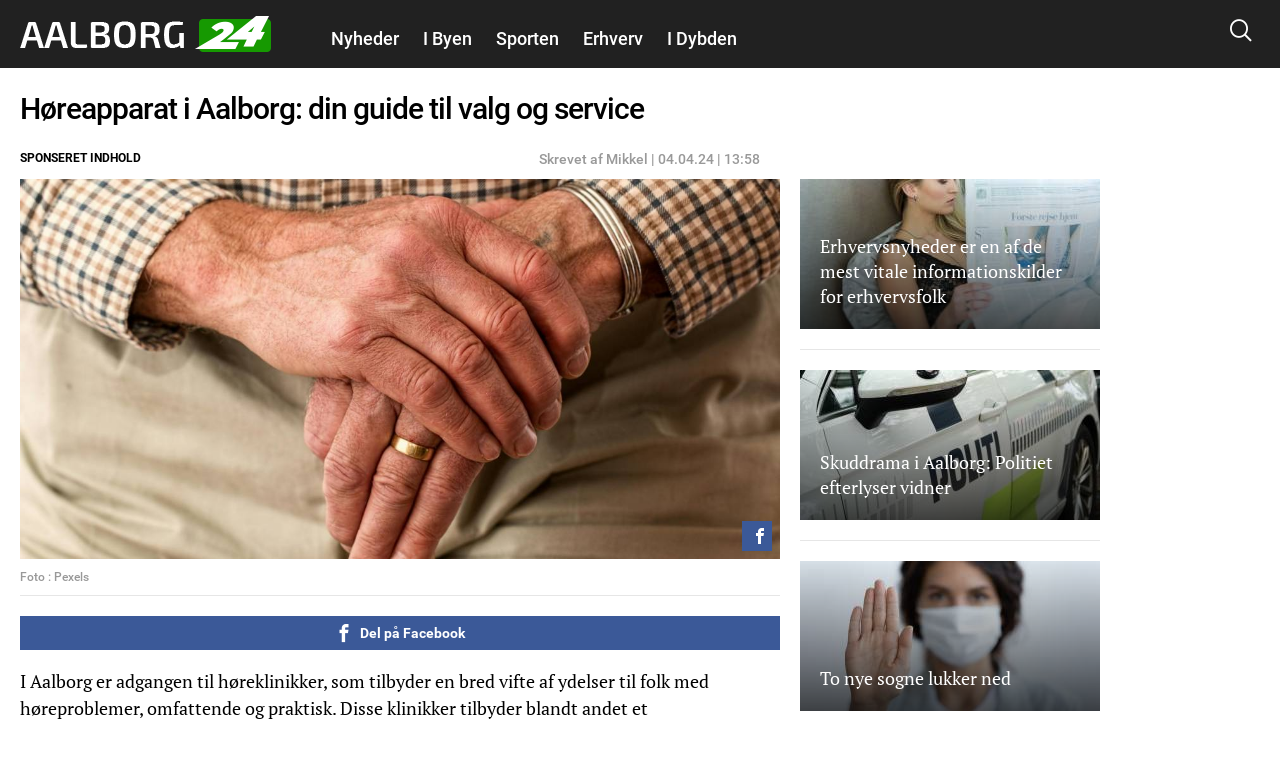

--- FILE ---
content_type: text/html; charset=utf-8
request_url: https://aalborg24.dk/sponseret-indhold/hoereapparat-i-aalborg-din-guide-til-valg-og-service
body_size: 23205
content:
<!DOCTYPE html PUBLIC "-//W3C//DTD XHTML+RDFa 1.0//EN"
  "http://www.w3.org/MarkUp/DTD/xhtml-rdfa-1.dtd">
<html xmlns="http://www.w3.org/1999/xhtml" xml:lang="da" version="XHTML+RDFa 1.0" dir="ltr"
  xmlns:fb="http://ogp.me/ns/fb#"
  xmlns:og="http://ogp.me/ns#">

<head profile="http://www.w3.org/1999/xhtml/vocab">
            <script>var dataLayer = dataLayer || []; dataLayer = [{'env': 'prod'}];</script>
    
        <!-- Global site tag (gtag.js) - Google Analytics -->
    <script async src="https://www.googletagmanager.com/gtag/js?id=UA-115992738-1"></script>
    <script>

        window.dataLayer = window.dataLayer || [];
        function gtag(){dataLayer.push(arguments);}
        gtag('js', new Date());
        gtag('config', 'UA-115992738-1', {
            'linker': {
                'domains': [ 'nyheder24.dk', 'vejle24.dk', 'kolding24.dk', 'fredericia24.dk', 'aarhus24.dk', 'horsens24.dk', 'onliga.dk', 'gaming24.dk', 'business24.dk', 'fritid24.dk', 'odense24.dk', 'aalborg24.dk', 'esbjerg24.dk', 'anmeldelser24.dk', 'litteratur24.dk', 'brondby24.dk', 'herning24.dk', 'viborg24.dk', 'randers24.dk', 'silkeborg24.dk', 'roskilde24.dk', 'slagelse24.dk', 'hvidovre24.dk', 'gribskov24.dk', 'helsingor24.dk', 'holbaek24.dk', 'naestved24.dk', 'bornholm24.dk', 'opskrifter24.dk', 'motor24.dk', 'women24.dk', 'men24.dk', 'koege24.dk', 'djursland24.dk', 'fyn24.dk', 'midtjylland24.dk', 'nordjylland24.dk', 'sydjylland24.dk', 'vestjylland24.dk', 'politik24.dk', 'musik24.dk', 'sporten24.dk', 'haderslev24.dk', 'luksussager.dk', 'politirapporten.dk' ]
            }
        });
    </script>
    
    <meta name="viewport" content="width=device-width, initial-scale=1.0" />
  
  
  <meta http-equiv="Content-Type" content="text/html; charset=utf-8" />
<link rel="shortcut icon" href="https://aalborg24.dk/misc/favicon.ico" type="image/vnd.microsoft.icon" />
<link rel="shortcut icon" href="/sites/nyheder24/libraries/dagens_kbh_theme/transfer/img/favicons/browserconfig.xml" type="image/x-icon" />
<meta name="description" content="I Aalborg er adgangen til høreklinikker, som tilbyder en bred vifte af ydelser til folk med høreproblemer, omfattende og praktisk. Disse klinikker tilbyder blandt andet et høreapparat i Aalborg, personlig vejledning, justeringer og høretest, for at sikre, at hver enkelt bruger får den bedste mulige løsning for deres unikke behov. Høreapparaterne er af høj kvalitet og benytter" />
<meta name="author" content="Mikkel" />
<meta name="generator" content="Drupal 7 (http://drupal.org)" />
<link rel="canonical" href="https://aalborg24.dk/sponseret-indhold/hoereapparat-i-aalborg-din-guide-til-valg-og-service" />
<meta http-equiv="content-language" content="da" />
<meta property="og:site_name" content="Aalborg24" />
<meta property="og:type" content="article" />
<meta property="og:title" content="Høreapparat i Aalborg: din guide til valg og service" />
<meta property="og:url" content="https://aalborg24.dk/sponseret-indhold/hoereapparat-i-aalborg-din-guide-til-valg-og-service" />
<meta property="og:description" content="I Aalborg er adgangen til høreklinikker, som tilbyder en bred vifte af ydelser til folk med høreproblemer, omfattende og praktisk. Disse klinikker tilbyder blandt andet et høreapparat i Aalborg, personlig vejledning, justeringer og høretest, for at sikre, at hver enkelt bruger får den bedste mulige løsning for deres unikke behov. Høreapparaterne er af høj kvalitet og benytter den nyeste teknologi for at optimere hørelsen og livskvaliteten for brugerne." />
<meta property="og:updated_time" content="2024-04-04T13:58:36+02:00" />
<meta property="article:section" content="Sponseret indhold" />
<meta property="article:tag" content="Sponseret indhold" />
<meta property="article:published_time" content="2024-04-04T13:58:36+02:00" />
<meta property="article:modified_time" content="2024-04-04T13:58:36+02:00" />
      <meta property="og:image" content="https://aalborg24.dk/files/nyheder24/styles/og_image/public/media/2024/14/pexels-pixabay-33786_3.jpg?itok=7nPdmJhO" />
    <meta property="og:image:width" content="1200" />
    <meta property="og:image:height" content="630" />
        <meta property="og:thumbnail" content="https://aalborg24.dk/files/nyheder24/styles/strossle_thumbnail/public/media/2024/14/pexels-pixabay-33786_3.jpg?itok=dW9D8Z06" />
    <title>Høreapparat i Aalborg: din guide til valg og service</title>
  <!-- Favicons -->
  <link rel="apple-touch-icon" sizes="180x180" href="/sites/nyheder24/libraries/dagens_kbh_theme/transfer/img/favicons/aalborg24_dk/apple-touch-icon.png?v=20180309">
  <link rel="icon" type="image/png" href="/sites/nyheder24/libraries/dagens_kbh_theme/transfer/img/favicons/aalborg24_dk/favicon-32x32.png?v=20180309" sizes="32x32">
  <link rel="icon" type="image/png" href="/sites/nyheder24/libraries/dagens_kbh_theme/transfer/img/favicons/aalborg24_dk/favicon-16x16.png?v=20180309" sizes="16x16">
  <link rel="manifest" href="/sites/nyheder24/libraries/dagens_kbh_theme/transfer/img/favicons/aalborg24_dk/site.webmanifest?v=20190918">
  <meta name="msapplication-config" content="/sites/nyheder24/libraries/dagens_kbh_theme/transfer/img/favicons/aalborg24_dk/browserconfig.xml?v=20180309" />
  <link rel="shortcut icon" href="/sites/nyheder24/libraries/dagens_kbh_theme/transfer/img/favicons/aalborg24_dk/favicon.ico?v=20180309">
  <style type="text/css" media="all">
<!--/*--><![CDATA[/*><!--*/
.theme-color--15389{color:#000000;}.nav .item a.header__menu__link--active.theme-color--15389{color:#000000;}.theme-color--15388{color:#000000;}.nav .item a.header__menu__link--active.theme-color--15388{color:#000000;}.theme-color--14652{color:#de0000;}.nav .item a.header__menu__link--active.theme-color--14652{color:#de0000;}.theme-color--15365{color:#de0000;}.nav .item a.header__menu__link--active.theme-color--15365{color:#de0000;}.theme-color--15361{color:#de0000;}.nav .item a.header__menu__link--active.theme-color--15361{color:#de0000;}.theme-color--15356{color:#de0000;}.nav .item a.header__menu__link--active.theme-color--15356{color:#de0000;}.theme-color--15364{color:#de0000;}.nav .item a.header__menu__link--active.theme-color--15364{color:#de0000;}.theme-color--15363{color:#de0000;}.nav .item a.header__menu__link--active.theme-color--15363{color:#de0000;}.theme-color--15414{color:#000000;}.nav .item a.header__menu__link--active.theme-color--15414{color:#000000;}.theme-color--15413{color:#000000;}.nav .item a.header__menu__link--active.theme-color--15413{color:#000000;}.theme-color--15386{color:#000000;}.nav .item a.header__menu__link--active.theme-color--15386{color:#000000;}.theme-color--15412{color:#000000;}.nav .item a.header__menu__link--active.theme-color--15412{color:#000000;}.theme-color--14651{color:#808080;}.nav .item a.header__menu__link--active.theme-color--14651{color:#808080;}.theme-color--14649{color:#0074b7;}.nav .item a.header__menu__link--active.theme-color--14649{color:#0074b7;}.theme-color--15317{color:#cb93fa;}.nav .item a.header__menu__link--active.theme-color--15317{color:#cb93fa;}.theme-color--15366{color:#cb93fa;}.nav .item a.header__menu__link--active.theme-color--15366{color:#cb93fa;}.theme-color--15315{color:#87af6f;}.nav .item a.header__menu__link--active.theme-color--15315{color:#87af6f;}.theme-color--14644{color:#989900;}.nav .item a.header__menu__link--active.theme-color--14644{color:#989900;}.theme-color--15288{color:#be47a7;}.nav .item a.header__menu__link--active.theme-color--15288{color:#be47a7;}.theme-color--15292{color:#2670b9;}.nav .item a.header__menu__link--active.theme-color--15292{color:#2670b9;}.theme-color--14627{color:#00b74e;}.nav .item a.header__menu__link--active.theme-color--14627{color:#00b74e;}.theme-color--14668{color:#00b74e;}.nav .item a.header__menu__link--active.theme-color--14668{color:#00b74e;}.theme-color--14667{color:#00b74e;}.nav .item a.header__menu__link--active.theme-color--14667{color:#00b74e;}.theme-color--14666{color:#00b74e;}.nav .item a.header__menu__link--active.theme-color--14666{color:#00b74e;}.theme-color--14665{color:#00b74e;}.nav .item a.header__menu__link--active.theme-color--14665{color:#00b74e;}.theme-color--14670{color:#000000;}.nav .item a.header__menu__link--active.theme-color--14670{color:#000000;}.theme-color--14669{color:#00b74e;}.nav .item a.header__menu__link--active.theme-color--14669{color:#00b74e;}.theme-color--14633{color:#00b74e;}.nav .item a.header__menu__link--active.theme-color--14633{color:#00b74e;}.theme-color--14634{color:#00b74e;}.nav .item a.header__menu__link--active.theme-color--14634{color:#00b74e;}.theme-color--14626{color:#e6775a;}.nav .item a.header__menu__link--active.theme-color--14626{color:#e6775a;}.theme-color--14635{color:#e6775a;}.nav .item a.header__menu__link--active.theme-color--14635{color:#e6775a;}.theme-color--14636{color:#e6775a;}.nav .item a.header__menu__link--active.theme-color--14636{color:#e6775a;}.theme-color--14637{color:#e6775a;}.nav .item a.header__menu__link--active.theme-color--14637{color:#e6775a;}.theme-color--14601{color:#989900;}.nav .item a.header__menu__link--active.theme-color--14601{color:#989900;}.theme-color--14650{color:#0007a2;}.nav .item a.header__menu__link--active.theme-color--14650{color:#0007a2;}.theme-color--14648{color:#006fff;}.nav .item a.header__menu__link--active.theme-color--14648{color:#006fff;}.theme-color--14603{color:#6c8a8a;}.nav .item a.header__menu__link--active.theme-color--14603{color:#6c8a8a;}.theme-color--14617{color:#9b0384;}.nav .item a.header__menu__link--active.theme-color--14617{color:#9b0384;}.theme-color--14638{color:#9b0384;}.nav .item a.header__menu__link--active.theme-color--14638{color:#9b0384;}.theme-color--15322{color:#9b0384;}.nav .item a.header__menu__link--active.theme-color--15322{color:#9b0384;}.theme-color--15341{color:#146991;}.nav .item a.header__menu__link--active.theme-color--15341{color:#146991;}.theme-color--15310{color:#ff7f00;}.nav .item a.header__menu__link--active.theme-color--15310{color:#ff7f00;}.theme-color--15320{color:#215df7;}.nav .item a.header__menu__link--active.theme-color--15320{color:#215df7;}.theme-color--15297{color:#5800d7;}.nav .item a.header__menu__link--active.theme-color--15297{color:#5800d7;}.theme-color--15311{color:#4352a0;}.nav .item a.header__menu__link--active.theme-color--15311{color:#4352a0;}.theme-color--15319{color:#000000;}.nav .item a.header__menu__link--active.theme-color--15319{color:#000000;}.theme-color--15290{color:#0053b5;}.nav .item a.header__menu__link--active.theme-color--15290{color:#0053b5;}.theme-color--15316{color:#8c8200;}.nav .item a.header__menu__link--active.theme-color--15316{color:#8c8200;}.theme-color--15339{color:#00bbc8;}.nav .item a.header__menu__link--active.theme-color--15339{color:#00bbc8;}.theme-color--15291{color:#038a00;}.nav .item a.header__menu__link--active.theme-color--15291{color:#038a00;}.theme-color--14628{color:#685dab;}.nav .item a.header__menu__link--active.theme-color--14628{color:#685dab;}.theme-color--15296{color:#80ca00;}.nav .item a.header__menu__link--active.theme-color--15296{color:#80ca00;}.theme-color--15340{color:#c19acd;}.nav .item a.header__menu__link--active.theme-color--15340{color:#c19acd;}.theme-color--15299{color:#dc496c;}.nav .item a.header__menu__link--active.theme-color--15299{color:#dc496c;}.theme-color--15300{color:#bcb75e;}.nav .item a.header__menu__link--active.theme-color--15300{color:#bcb75e;}.theme-color--15346{color:#ffc700;}.nav .item a.header__menu__link--active.theme-color--15346{color:#ffc700;}.theme-color--15345{color:#76af00;}.nav .item a.header__menu__link--active.theme-color--15345{color:#76af00;}.theme-color--15301{color:#558ca6;}.nav .item a.header__menu__link--active.theme-color--15301{color:#558ca6;}.theme-color--15314{color:#a06a83;}.nav .item a.header__menu__link--active.theme-color--15314{color:#a06a83;}.theme-color--15302{color:#994747;}.nav .item a.header__menu__link--active.theme-color--15302{color:#994747;}.theme-color--15312{color:#579589;}.nav .item a.header__menu__link--active.theme-color--15312{color:#579589;}.theme-color--15313{color:#004ce8;}.nav .item a.header__menu__link--active.theme-color--15313{color:#004ce8;}

/*]]>*/-->
</style>
<link type="text/css" rel="stylesheet" href="https://aalborg24.dk/files/nyheder24/css/css_rrktAMbcOB509qQIkzrpCYFFJpuX-ofJyH7F6TplFXM.css" media="all" />
  <style type="text/css" media="all">
    @import url("/sites/nyheder24/nyheder24.css?603bbb4f3bd41320a8d65061e080cfcf");
  </style>
  <script type="text/javascript" src="//ajax.googleapis.com/ajax/libs/jquery/1.10.2/jquery.min.js"></script>
<script type="text/javascript">
<!--//--><![CDATA[//><!--
window.jQuery || document.write("<script src='/sites/nyheder24/modules/contrib/jquery_update/replace/jquery/1.10/jquery.min.js'>\x3C/script>")
//--><!]]>
</script>
<script type="text/javascript" src="https://aalborg24.dk/files/nyheder24/js/js_vSmhpx_T-AShyt_WMW5_TcwwxJP1imoVOa8jvwL_mxE.js"></script>
<script type="text/javascript" src="https://aalborg24.dk/files/nyheder24/js/js_H7q2xORKmR9AN8Qx5spKEIBp7R_wG2apAswJoCUZY7I.js"></script>
<script type="text/javascript">
<!--//--><![CDATA[//><!--
document.createElement( "picture" );
//--><!]]>
</script>
<script type="text/javascript" src="https://aalborg24.dk/files/nyheder24/js/js_1_C9DUtcg9nXFaiS-ijr2NKaktrlTwnVvV_Q0foCPOc.js"></script>
<script type="text/javascript" src="https://aalborg24.dk/files/nyheder24/js/js_vs181UzgEM60eZtiVNQ4aGXwAgk9-wEzu8dxcrmKFE8.js"></script>
<script type="text/javascript">
<!--//--><![CDATA[//><!--
jQuery.extend(Drupal.settings, {"basePath":"\/","pathPrefix":"","ajaxPageState":{"theme":"dagens","theme_token":"T34zZe0Ci9Pknf-BXscynB2dh_KgTxV3P_PuKOvsAmU","js":{"sites\/nyheder24\/modules\/contrib\/picture\/picturefill2\/picturefill.min.js":1,"sites\/nyheder24\/modules\/contrib\/picture\/picture.min.js":1,"sites\/nyheder24\/libraries\/dagens_kbh_theme\/transfer\/js\/drupal\/core\/assets\/vendor\/jquery.min.js":1,"sites\/nyheder24\/libraries\/dagens_kbh_theme\/transfer\/js\/libs\/owl.carousel.min.js":1,"sites\/nyheder24\/libraries\/dagens_kbh_theme\/transfer\/js\/libs\/jquery.hc-sticky.min.js":1,"sites\/nyheder24\/libraries\/dagens_kbh_theme\/transfer\/js\/main.min.js":1,"\/\/ajax.googleapis.com\/ajax\/libs\/jquery\/1.10.2\/jquery.min.js":1,"0":1,"misc\/jquery.once.js":1,"misc\/drupal.js":1,"sites\/nyheder24\/modules\/contrib\/jquery_update\/replace\/ui\/external\/jquery.cookie.js":1,"1":1,"sites\/nyheder24\/modules\/contrib\/geofield_gmap\/geofield_gmap.js":1,"public:\/\/languages\/da_qEz31ZZBN2oVpexO6terz3qUEdvsFPwI5sw1yKzKDGw.js":1,"sites\/nyheder24\/modules\/custom\/dagens_site\/js\/cookie_warning.js":1},"css":{"0":1,"sites\/nyheder24\/modules\/custom\/dagens_article\/plugins\/layouts\/dagens_article_page\/dagens_article_page.css":1,"sites\/nyheder24\/modules\/custom\/dagens_site\/plugins\/layouts\/dagens_site_onecol\/dagens_site_onecol.css":1,"sites\/nyheder24\/libraries\/dagens_kbh_theme\/transfer\/css\/dagens_main.css":1}},"fblang":"da_DK"});
//--><!]]>
</script>
  <!-- BEGIN RSS -->
    <!-- END RSS -->


      <!-- BEGIN prefetch -->
  <meta http-equiv="x-dns-prefetch-control" content="on">
  <link rel='preconnect dns-prefetch' href='//cdn.ampproject.org' crossorigin="use-credentials" />
  <link rel='preconnect dns-prefetch' href='//fonts.googleapis.com' crossorigin="use-credentials" />
  <link rel="preconnect dns-prefetch" href="//fonts.gstatic.com" crossorigin="use-credentials"  />
  <link rel='dns-prefetch' href='//cm.g.doubleclick.net' />
  
  <!-- END prefetch -->


    <!-- BEGIN Upgrade Insecure Requests -->
  <meta http-equiv="Content-Security-Policy" content="upgrade-insecure-requests" />
  <!-- END Upgrade Insecure Requests -->
  <script async src="https://pagead2.googlesyndication.com/pagead/js/adsbygoogle.js?client=ca-pub-9426509895866050" crossorigin="anonymous"></script>
          <script type="text/javascript">/**
 * MGDK Ad Scripts                                   
 * Last modified: 2023-11-20                     
 * By: Martin (MH[AT]MGDK.dk)                 
 *                                                   
 * For the content of this script tag applies        
 * Copyright (C) 2017-2023 Media Group Denmark ApS   
 */
var is_404_page,subsection_category,environment,pathbasename,is_restricted_content,news_category,news_keywords,mobileMaxViewportWidth,viewportWidth,is_mobile,is_desktop,slot_Mobile_1,slot_Mobile_2,slot_Mobile_3,slot_Mobile_4,slot_Mobile_5,slot_Mobile_6,slot_Mobile_7,slot_Mobile_Article_1,slot_Mobile_Article_2,slot_Mobile_Article_3,slot_Mobile_Article_4,slot_Mobile_Article_5,slot_Mobile_Article_6,slot_160x600_R1,slot_160x600_R2,slot_1x1,slot_930x180_1,slot_930x180_2,slot_930x180_3,slot_300x250_1,slot_300x250_2,slot_InText_1,slot_InText_2,slot_InText_3,slot_InFeed_1,slot_InFeed_2,slot_InFeed_3,slot_InFeed_4,shortlink,canonicalUrl,urlWords,adslotStates,prebidEnabled,pd_TIMEOUT,pbjs,tabletMaxViewportWidth,tabletMinViewportWidth,desktopMinViewportWidth,connectionNG,firstVisit,traffickSource,viewportHeight,browserCookiesEnabled,diceValue,restriction_triggers,restriction_results,browserName,usingIabCMP,cookieCMP,verticalLayout,horizontalLayout,sectionIAB,sectionIABName,tcString,supportsES6;function testSupportsES6(){"use strict";try{return new Function("(a = 0) => a"),!0}catch(e){return console.log("ERROR: "+e.name+"\n"+e.stack),!1}}function printError(e,t){"use strict";void 0!==t&&console.log("%c** "+t+" **","background:orange;color:#fff"),console.log("%cERROR: "+e.name+"\n"+e.stack,"color:red")}function printWarn(e,t){"use strict";void 0!==t&&console.log("%c* "+t+" *","background:orange;color:#fff"),console.log("%cWARN: "+e.name+"\n"+e.stack,"color:yellow")}function printInfo(e){"use strict";console.log("%cINFO: "+e,"background:blue;color:#fff")}function countParagraphs(){"use strict";try{return document.querySelectorAll("div.article-padded > :where(div:not(:where(.box--ad,.banner,.social-like-wrap)):not(:empty), p:not(:empty), figure:not(:empty), iframe, ul, ol, a:not(:empty), img)").length}catch(e){return"SyntaxError"===e.name?(printWarn(e,"Browser-support handling: Falling back to simple query selector"),document.querySelectorAll("div.article-padded > p").length):(printError(e,"Failed to count paragraphs"),0)}}function countFeeds(){"use strict";return document.querySelectorAll("div.teaser-region.teaser-region--stacked > a").length}function countFigures(){"use strict";return document.getElementsByTagName("figure").length}function countRightRails(){"use strict";return document.querySelectorAll("[id^='taboola-right-rail-thumbnails-']").length}function isFirstVisit(){"use strict";return""===document.referrer||-1===document.referrer.indexOf(document.domain)?"Yes":"No"}function getTrafickSource(){"use strict";return""===document.referrer||document.referrer.indexOf(document.domain)>-1?"Direct":document.referrer.indexOf("facebook")>-1?"Facebook":document.referrer.indexOf("google")>-1?"Google":document.referrer.indexOf("twitter")>-1?"Twitter":"Unknown"}function getCanonicalURL(){"use strict";var e,t;return"/"===(t=null===(e=window.hasOwnProperty("evaluate")&&window.hasOwnProperty("XPathResult")?document.evaluate("//link[@rel='canonical']",document,null,XPathResult.FIRST_ORDERED_NODE_TYPE,null).singleNodeValue:document.querySelector('link[rel~="canonical"]'))?window.location.href:e.getAttribute("href")).slice(-1)&&(t=t.substring(0,t.length-1)),t}function getShortlinkURL(){"use strict";var e,t;return"/"===(t=null===(e=window.hasOwnProperty("evaluate")&&window.hasOwnProperty("XPathResult")?document.evaluate("//link[@rel='shortlink']",document,null,XPathResult.FIRST_ORDERED_NODE_TYPE,null).singleNodeValue:document.querySelector('link[rel~="shortlink"]'))?window.location.href:e.getAttribute("href")).slice(-1)&&(t=t.substring(0,t.length-1)),t}function getPathbaseName(){"use strict";var e=getCanonicalURL();return e.substring(document.location.protocol.length+2+document.domain.length,e.length)}function getViewportWidth(){"use strict";return window.innerWidth||document.documentElement.clientWidth||document.body.clientWidth}function getViewportHeight(){"use strict";return window.innerHeight||document.documentElement.clientHeight||document.body.clientHeight}function getEnvironment(){"use strict";return-1!==window.location.href.indexOf("annonce-test")?"Test":-1!==window.location.href.indexOf("annonce-specs")?"Specs":-1!==window.location.href.indexOf("black-friday-2020")||-1!==window.location.href.indexOf("/annonce")||-1!==window.location.href.indexOf("/konkurrencer")?"Noads":"Live"}function is404Page(){"use strict";try{return document.getElementsByTagName("title")[0].innerText.indexOf("Side ikke fundet |")>-1}catch(e){return!1}}function testIsRestrictedContent(e){"use strict";var t,i,o,n;if(n=document.querySelector('meta[name~="rating"]'),o="No",e)o="Yes";else if(n)"restricted"!==n.content&&"adult"!==n.content&&"mature"!==n.content||(o="Yes",restriction_triggers.push(n.content)),restriction_results.push(n.content);else{t=["c2V4","b3JnYXNtZQ==","cG9ybg==","ZXJvdGlr","ZXNjb3J0","Ymxvd2pvYg==","ZGlsZG8=","ZGlsbGVy","YnJ5c3Rlcg==","bnVkaXN0","bm9lZ2Vu","cGVuaXM=","dGVzdGlrbGVy","dG9wbG9lcw==","c3dpbmdlcg==","b25hbmVyZQ==","a29uZG9t","cGlr","YWZmb2VyaW5n","ZGlja3BpY3M=","aS1za3JpZHRldA=="];for(var r=0;r<t.length;r++)if(i=atob(t[r]),pathbasename.toLowerCase().indexOf(i)>-1){o="Yes",restriction_triggers.push(atob("QWR1bHQ=")),restriction_results.push(i);break}}return o}function getNewsKeywords(){"use strict";var e,t=[];try{var i=document.querySelector('meta[property~="article:tag"]'),o=document.querySelector('meta[name~="keywords"]');i&&(e=i.content).toLowerCase()!==news_category.toLowerCase()&&(t=e.replace(", ",",").split(",")),o&&(e=o.content).toLowerCase()!==news_category.toLowerCase()&&(t=t.concat(e.replace(", ",",").split(",")))}catch(e){printError(e,"Failed to extract news keyword")}return t}function getSectionIAB(e){"use strict";var t={nyheder:"IAB12",indland:"IAB12-2",udland:"IAB12-1",politik:"IAB11-4",112:"IAB11-2",advarsler:"IAB11-2",efterlysninger:"IAB11-2",videnskab:"IAB15",dmi:"IAB15",navne:"IAB14",underholdning:"IAB1",anmeldelser:"IAB1",gossip:"IAB1-2",opinion:"IAB11-5",synonymer:"IAB5-11",citater:"IAB5-11",sundhed:"IAB7",tv:"IAB1-7",teknologi:"IAB9-1",sporten:"IAB17",sport:"IAB17",fodbold:"IAB17-12","odense-boldklub":"IAB17-12","ac-horsens":"IAB17-12",aab:"IAB17-12",agf:"IAB17-12","bakken-bears":"IAB17-12","esbjerg-fb":"IAB17-12","vejle-boldklub":"IAB17-12","triangle-razorbacks":"IAB17-12",erhverv:"IAB3",oekonomi:"IAB3",penge:"IAB3",livsstil:"IAB14",forbrug:"IAB13",opskrifter:"IAB8",mad:"IAB8",rejser:"IAB20",oplevelser:"IAB20",events:"IAB20",festivaller:"IAB20","i-byen":"IAB20",transport:"IAB20",musik:"IAB1-6",koncerter:"IAB1-6",vittigheder:"IAB1-4",bolig:"IAB21",motion:"IAB7-1",litteratur:"IAB1-1",mandesager:"IAB22",biler:"IAB2",motorcykler:"IAB2-15","toej-mode":"IAB18",tech:"IAB19",jobs:"IAB4"};return t.hasOwnProperty(e)?t[e]:"IAB12"}function getSectionIABName(e){"use strict";var t={IAB1:"Arts & Entertainment","IAB1-1":"Books & Literature","IAB1-2":"Celebrity Fan/Gossip","IAB1-3":"Fine Art","IAB1-4":"Humor","IAB1-5":"Movies","IAB1-6":"Music","IAB1-7":"Television",IAB2:"Automotive","IAB2-1":"Auto Parts","IAB2-2":"Auto Repair","IAB2-3":"Buying/Selling Cars","IAB2-4":"Car Culture","IAB2-5":"Certified Pre-Owned","IAB2-6":"Convertible","IAB2-7":"Coupe","IAB2-8":"Crossover","IAB2-9":"Diesel","IAB2-10":"Electric Vehicle","IAB2-11":"Hatchback","IAB2-12":"Hybrid","IAB2-13":"Luxury","IAB2-14":"MiniVan","IAB2-15":"Mororcycles","IAB2-16":"Off-Road Vehicles","IAB2-17":"Performance Vehicles","IAB2-18":"Pickup","IAB2-19":"Road-Side Assistance","IAB2-20":"Sedan","IAB2-21":"Trucks & Accessories","IAB2-22":"Vintage Cars","IAB2-23":"Wagon",IAB3:"Business","IAB3-1":"Advertising","IAB3-2":"Agriculture","IAB3-3":"Biotech/Biomedical","IAB3-4":"Business Software","IAB3-5":"Construction","IAB3-6":"Forestry","IAB3-7":"Government","IAB3-8":"Green Solutions","IAB3-9":"Human Resources","IAB3-10":"Logistics","IAB3-11":"Marketing","IAB3-12":"Metals",IAB4:"Careers","IAB4-1":"Career Planning","IAB4-2":"College","IAB4-3":"Financial Aid","IAB4-4":"Job Fairs","IAB4-5":"Job Search","IAB4-6":"Resume Writing/Advice","IAB4-7":"Nursing","IAB4-8":"Scholarships","IAB4-9":"Telecommuting","IAB4-10":"U.S. Military","IAB4-11":"Career Advice",IAB5:"Education","IAB5-1":"7-12 Education","IAB5-2":"Adult Education","IAB5-3":"Art History","IAB5-4":"Colledge Administration","IAB5-5":"College Life","IAB5-6":"Distance Learning","IAB5-7":"English as a 2nd Language","IAB5-8":"Language Learning","IAB5-9":"Graduate School","IAB5-10":"Homeschooling","IAB5-11":"Homework/Study Tips","IAB5-12":"K-6 Educators","IAB5-13":"Private School","IAB5-14":"Special Education","IAB5-15":"Studying Business",IAB6:"Family & Parenting","IAB6-1":"Adoption","IAB6-2":"Babies & Toddlers","IAB6-3":"Daycare/Pre School","IAB6-4":"Family Internet","IAB6-5":"Parenting - K-6 Kids","IAB6-6":"Parenting teens","IAB6-7":"Pregnancy","IAB6-8":"Special Needs Kids","IAB6-9":"Eldercare",IAB7:"Health & Fitness","IAB7-1":"Exercise","IAB7-2":"A.D.D.","IAB7-3":"AIDS/HIV","IAB7-4":"Allergies","IAB7-5":"Alternative Medicine","IAB7-6":"Arthritis","IAB7-7":"Asthma","IAB7-8":"Autism/PDD","IAB7-9":"Bipolar Disorder","IAB7-10":"Brain Tumor","IAB7-11":"Cancer","IAB7-12":"Cholesterol","IAB7-13":"Chronic Fatigue Syndrome","IAB7-14":"Chronic Pain","IAB7-15":"Cold & Flu","IAB7-16":"Deafness","IAB7-17":"Dental Care","IAB7-18":"Depression","IAB7-19":"Dermatology","IAB7-20":"Diabetes","IAB7-21":"Epilepsy","IAB7-22":"GERD/Acid Reflux","IAB7-23":"Headaches/Migraines","IAB7-24":"Heart Disease","IAB7-25":"Herbs for Health","IAB7-26":"Holistic Healing","IAB7-27":"IBS/Crohn's Disease","IAB7-28":"Incest/Abuse Support","IAB7-29":"Incontinence","IAB7-30":"Infertility","IAB7-31":"Men's Health","IAB7-32":"Nutrition","IAB7-33":"Orthopedics","IAB7-34":"Panic/Anxiety Disorders","IAB7-35":"Pediatrics","IAB7-36":"Physical Therapy","IAB7-37":"Psychology/Psychiatry","IAB7-38":"Senor Health","IAB7-39":"Sexuality","IAB7-40":"Sleep Disorders","IAB7-41":"Smoking Cessation","IAB7-42":"Substance Abuse","IAB7-43":"Thyroid Disease","IAB7-44":"Weight Loss","IAB7-45":"Women's Health",IAB8:"Food & Drink","IAB8-1":"American Cuisine","IAB8-2":"Barbecues & Grilling","IAB8-3":"Cajun/Creole","IAB8-4":"Chinese Cuisine","IAB8-5":"Cocktails/Beer","IAB8-6":"Coffee/Tea","IAB8-7":"Cuisine-Specific","IAB8-8":"Desserts & Baking","IAB8-9":"Dining Out","IAB8-10":"Food Allergies","IAB8-11":"French Cuisine","IAB8-12":"Health/Lowfat Cooking","IAB8-13":"Italian Cuisine","IAB8-14":"Japanese Cuisine","IAB8-15":"Mexican Cuisine","IAB8-16":"Vegan","IAB8-17":"Vegetarian","IAB8-18":"Wine",IAB9:"Hobbies & Interests","IAB9-1":"Art/Technology","IAB9-2":"Arts & Crafts","IAB9-3":"Beadwork","IAB9-4":"Birdwatching","IAB9-5":"Board Games/Puzzles","IAB9-6":"Candle & Soap Making","IAB9-7":"Card Games","IAB9-8":"Chess","IAB9-9":"Cigars","IAB9-10":"Collecting","IAB9-11":"Comic Books","IAB9-12":"Drawing/Sketching","IAB9-13":"Freelance Writing","IAB9-14":"Genealogy","IAB9-15":"Getting Published","IAB9-16":"Guitar","IAB9-17":"Home Recording","IAB9-18":"Investors & Patents","IAB9-19":"Jewelry Making","IAB9-20":"Magic & Illusion","IAB9-21":"Needlework","IAB9-22":"Painting","IAB9-23":"Photography","IAB9-24":"Radio","IAB9-25":"Roleplaying Games","IAB9-26":"Sci-Fi & Fantasy","IAB9-27":"Scrapbooking","IAB9-28":"Screenwriting","IAB9-29":"Stamps & Coins","IAB9-30":"Video & Computer Games","IAB9-31":"Woodworking",IAB10:"Home & Garden","IAB10-1":"Appliances","IAB10-2":"Entertaining","IAB10-3":"Environmental Safety","IAB10-4":"Gardening","IAB10-5":"Home Repair","IAB10-6":"Home Theater","IAB10-7":"Interior Decorating","IAB10-8":"Landscaping","IAB10-9":"Remodeling & Construction",IAB11:"Law,  Gov't & Politics","IAB11-1":"Immigration","IAB11-2":"Legal Issues","IAB11-3":"U.S. Government Resources","IAB11-4":"Politics","IAB11-5":"Commentary",IAB12:"News","IAB12-1":"International News","IAB12-2":"National News","IAB12-3":"Local News",IAB13:"Personal Finance","IAB13-1":"Beginning Investing","IAB13-2":"Credit/Debt & Loans","IAB13-3":"Financial News","IAB13-4":"Financial Planning","IAB13-5":"Hedge Fund","IAB13-6":"Insurance","IAB13-7":"Investing","IAB13-8":"Mutual Funds","IAB13-9":"Options","IAB13-10":"Retirement Planning","IAB13-11":"Stocks","IAB13-12":"Tax Planning",IAB14:"Society","IAB14-1":"Dating","IAB14-2":"Divorce Support","IAB14-3":"Gay Life","IAB14-4":"Marriage","IAB14-5":"Senior Living","IAB14-6":"Teens","IAB14-7":"Weddings","IAB14-8":"Ethnic Specific",IAB15:"Science","IAB15-1":"Astrology","IAB15-2":"Biology","IAB15-3":"Chemistry","IAB15-4":"Geology","IAB15-5":"Paranormal Phenomena","IAB15-6":"Physics","IAB15-7":"Space/Astronomy","IAB15-8":"Geography","IAB15-9":"Botany","IAB15-10":"Weather",IAB16:"Pets","IAB16-1":"Aquariums","IAB16-2":"Birds","IAB16-3":"Cats","IAB16-4":"Dogs","IAB16-5":"Large Animals","IAB16-6":"Reptiles","IAB16-7":"Veterinary Medicine",IAB17:"Sports","IAB17-1":"Auto Racing","IAB17-2":"Baseball","IAB17-3":"Bicycling","IAB17-4":"Bodybuilding","IAB17-5":"Boxing","IAB17-6":"Canoeing/Kayaking","IAB17-7":"Cheerleading","IAB17-8":"Climbing","IAB17-9":"Cricket","IAB17-10":"Figure Skating","IAB17-11":"Fly Fishing","IAB17-12":"Football","IAB17-13":"Freshwater Fishing","IAB17-14":"Game & Fish","IAB17-15":"Golf","IAB17-16":"Horse Racing","IAB17-17":"Horses","IAB17-18":"Hunting/Shooting","IAB17-19":"Inline Skating","IAB17-20":"Martial Arts","IAB17-21":"Mountain Biking","IAB17-22":"NASCAR Racing","IAB17-23":"Olympics","IAB17-24":"Paintball","IAB17-25":"Power & Motorcycles","IAB17-26":"Pro Basketball","IAB17-27":"Pro Ice Hockey","IAB17-28":"Rodeo","IAB17-29":"Rugby","IAB17-30":"Running/Jogging","IAB17-31":"Sailing","IAB17-32":"Saltwater Fishing","IAB17-33":"Scuba Diving","IAB17-34":"Skateboarding","IAB17-35":"Skiing","IAB17-36":"Snowboarding","IAB17-37":"Surfing/Bodyboarding","IAB17-38":"Swimming","IAB17-39":"Table Tennis/Ping-Pong","IAB17-40":"Tennis","IAB17-41":"Volleyball","IAB17-42":"Walking","IAB17-43":"Waterski/Wakeboard","IAB17-44":"World Soccer",IAB18:"Style & Fashion","IAB18-1":"Beauty","IAB18-2":"Body Art","IAB18-3":"Fashion","IAB18-4":"Jewelry","IAB18-5":"Clothing","IAB18-6":"Accessories",IAB19:"Technology & Computing","IAB19-1":"3-D Graphics","IAB19-2":"Animation","IAB19-3":"Antivirus Software","IAB19-4":"C/C++","IAB19-5":"Cameras & Camcorders","IAB19-6":"Cell Phones","IAB19-7":"Computer Certification","IAB19-8":"Computer Networking","IAB19-9":"Computer Peripherals","IAB19-10":"Computer Reviews","IAB19-11":"Data Centers","IAB19-12":"Databases","IAB19-13":"Desktop Publishing","IAB19-14":"Desktop Video","IAB19-15":"Email","IAB19-16":"Graphics Software","IAB19-17":"Home Video/DVD","IAB19-18":"Internet Technology","IAB19-19":"Java","IAB19-20":"JavaScript","IAB19-21":"Mac Support","IAB19-22":"MP3/MIDI","IAB19-23":"Net Conferencing","IAB19-24":"Net for Beginners","IAB19-25":"Network Security","IAB19-26":"Palmtops/PDAs","IAB19-27":"PC Support","IAB19-28":"Portable","IAB19-29":"Entertainment","IAB19-30":"Shareware/Freeware","IAB19-31":"Unix","IAB19-32":"Visual Basic","IAB19-33":"Web Clip Art","IAB19-34":"Web Design/HTML","IAB19-35":"Web Search","IAB19-36":"Windows",IAB20:"Travel","IAB20-1":"Adventure Travel","IAB20-2":"Africa","IAB20-3":"Air Travel","IAB20-4":"Australia & New Zealand","IAB20-5":"Bed & Breakfasts","IAB20-6":"Budget Travel","IAB20-7":"Business Travel","IAB20-8":"By US Locale","IAB20-9":"Camping","IAB20-10":"Canada","IAB20-11":"Caribbean","IAB20-12":"Cruises","IAB20-13":"Eastern Europe","IAB20-14":"Europe","IAB20-15":"France","IAB20-16":"Greece","IAB20-17":"Honeymoons/Getaways","IAB20-18":"Hotels","IAB20-19":"Italy","IAB20-20":"Japan","IAB20-21":"Mexico & Central America","IAB20-22":"National Parks","IAB20-23":"South America","IAB20-24":"Spas","IAB20-25":"Theme Parks","IAB20-26":"Traveling with Kids","IAB20-27":"United Kingdom",IAB21:"Real Estate","IAB21-1":"Apartments","IAB21-2":"Architects","IAB21-3":"Buying/Selling Homes",IAB22:"Shopping","IAB22-1":"Contests & Freebies","IAB22-2":"Couponing","IAB22-3":"Comparison","IAB22-4":"Engines"};return t.hasOwnProperty(e)?t[e]:"News"}function isAdunitWithinYOffset(e,t){"use strict";try{var i,o,n;return n=document.getElementById(e),!!((r=n)&&(r.offsetParent||"fixed"===r.style.position&&"none"!==r.style.display)&&"hidden"!==r.style.visibility&&r.getBoundingClientRect().left>=0&&r.getBoundingClientRect().right<=(window.innerWidth||document.documentElement.clientWidth))&&(i=document.body.scrollTop+document.documentElement.scrollTop,o=document.documentElement.clientHeight,n.getBoundingClientRect().top+window.scrollY-(i+o)-t<=0)}catch(e){return printError(e,"Faied to check yoffset"),!1}var r}function getConnectionEffectiveType(){"use strict";try{var e=navigator.connection||navigator.mozConnection||navigator.webkitConnection||navigator.msConnection;return e?e.effectiveType:"unknown"}catch(e){return"unknown"}}function getBrowserName(){"use strict";try{if(window.opr&&opr.addons||window.opera||navigator.userAgent.indexOf(" OPR/")>=0)return"Opera";var e=navigator.userAgent||navigator.vendor;if(e.indexOf("FBAN")>-1||e.indexOf("FBAV")>-1)return"FacebookInApp";if(e.indexOf("Instagram")>-1)return"Instagram";if(e.indexOf("android")>-1)return"Android";if(e.indexOf("Firefox")>-1)return"Firefox";if(e.indexOf("SamsungBrowser")>-1)return"Samsung";var t=navigator.vendor||navigator.userAgent;return t.indexOf("Apple")>-1?"Safari":"undefined"!=typeof CSS&&CSS.supports("(-ms-ime-align:auto)")?"Edge":t.indexOf("Google")>-1?"Chrome":"Minor"}catch(e){return printError(e,"Failed to detect browser"),"Minor"}}function rollDice(e,t){"use strict";return e+Math.floor(Math.random()*(t-e+1))}function getAdSizes(e,t){var i;switch(t=t||[],e.toLowerCase()){case"skyscraper":i=is_desktop?[[160,600]]:[];break;case"board":i=is_desktop?viewportWidth<desktopMinViewportWidth?[[728,90],[580,400]]:[[930,180],[728,90],[970,250],[970,90],[970,66],[960,90],[930,600],[960,600],[970,600]]:[];break;case"square":case"infeed":case"in-feed":i=is_desktop?[[300,250],[300,600]]:[];break;case"intext":case"in-text":i=is_desktop?viewportWidth<1300?[[250,250],[250,360],[300,250]]:[[250,250],[250,360],[300,250],[336,280],[460,60],[460,400],[580,400],[640,480],[640,360],[728,90]]:[];break;case"mobile":i=is_mobile?[[320,320],[300,250],[320,160],[320,180],[320,50],[320,80],[320,100],[320,250],[336,280],[360,300]]:[];break;case"mobile320x480":i=is_mobile?[[320,320],[300,250],[320,160],[320,180],[320,50],[320,80],[320,100],[320,250],[336,280],[320,400],[320,480],[360,300]]:[];break;case"pixel":i=[[1,1]];break;default:i=[[300,250]]}return i.length>0&&t.length>0?i.concat(t):i}function getFluidAdSizes(e){return getAdSizes(e,["fluid"])}function getResponsiveAdSizes(e){return getAdSizes(e,[[1,1]])}function getResponsiveFluidAdSizes(e){return getAdSizes(e,["fluid",[1,1]])}function getDKBidMap(e){"use strict";var t,i,o,n,r,a,s;function d(e,t){var i,o,n;return t===a?i=e.replace("div-","Aalborg24.dk ").replace("_"," "):o={"div-Mobile_Article_1":{[r]:602040,[s]:1467232},"div-Mobile_Article_2":{[r]:603376,[s]:1467234},"div-Mobile_Article_3":{[r]:603377,[s]:1467236},"div-Mobile_Article_4":{[r]:603378,[s]:1467238},"div-Mobile_Article_5":{},"div-Mobile_Article_6":{},"div-Mobile_1":{[r]:602030,[s]:1467226},"div-Mobile_2":{[r]:602031,[s]:1467228},"div-Mobile_3":{[r]:602038,[s]:1467230},"div-Mobile_4":{},"div-Mobile_5":{},"div-Mobile_6":{},"div-Mobile_7":{},"div-160x600_R1":{[r]:602072,[s]:1467244},"div-160x600_R2":{[r]:602073,[s]:1467246},"div-930x180_1":{[r]:602042,[s]:1467240},"div-930x180_2":{[r]:602044},"div-930x180_3":{[r]:736673},"div-300x250_1":{[r]:603375,[s]:1467242},"div-InText_1":{[r]:727094,[s]:1467248},"div-InText_2":{[r]:727096,[s]:1467250},"div-InText_3":{[r]:727106,[s]:1467252},"div-InFeed_1":{[r]:727108,[s]:1467254},"div-InFeed_2":{[r]:727110,[s]:1467256}},o.hasOwnProperty(e)?(n=o[e]).hasOwnProperty(t)?i=n[t]:printInfo("ERROR: No ID for "+e+" and "+t):printInfo("ERROR: No such bidder: "+t),i}for(o=[],r="adform",a="criteo",s="rubicon","20408","image",i=is_mobile?{"div-Mobile_Article_1":{code:"div-Mobile_Article_1",mediaTypes:{banner:{sizes:getAdSizes("mobile")}},bids:[{bidder:r,params:{mid:d("div-Mobile_Article_1",r)}},{bidder:a,params:{networkId:"4205",publisherSubId:"Aalborg24.dk Mobile Article 1"}},{bidder:s,params:{accountId:"20408",siteId:"292222",zoneId:d("div-Mobile_Article_1",s),position:"btf"}}]},"div-Mobile_Article_2":{code:"div-Mobile_Article_2",mediaTypes:{banner:{sizes:getAdSizes("mobile")}},bids:[{bidder:r,params:{mid:d("div-Mobile_Article_2",r)}},{bidder:a,params:{networkId:"4205",publisherSubId:"Aalborg24.dk Mobile Article 2"}},{bidder:s,params:{accountId:"20408",siteId:"292222",zoneId:d("div-Mobile_Article_2",s),position:"btf"}}]},"div-Mobile_Article_3":{code:"div-Mobile_Article_3",mediaTypes:{banner:{sizes:getAdSizes("mobile")}},bids:[{bidder:r,params:{mid:d("div-Mobile_Article_3",r)}},{bidder:a,params:{networkId:"4205",publisherSubId:"Aalborg24.dk Mobile Article 3"}},{bidder:s,params:{accountId:"20408",siteId:"292222",zoneId:d("div-Mobile_Article_3",s),position:"btf"}}]},"div-Mobile_1":{code:"div-Mobile_1",mediaTypes:{banner:{sizes:getAdSizes("mobile")}},bids:[{bidder:r,params:{mid:d("div-Mobile_1",r)}},{bidder:a,params:{networkId:"4205",publisherSubId:"Aalborg24.dk Mobile InFeed 1"}},{bidder:s,params:{accountId:"20408",siteId:"292222",zoneId:d("div-Mobile_1",s),position:"atf"}}]},"div-Mobile_2":{code:"div-Mobile_2",mediaTypes:{banner:{sizes:getAdSizes("mobile")}},bids:[{bidder:r,params:{mid:d("div-Mobile_2",r)}},{bidder:a,params:{networkId:"4205",publisherSubId:"Aalborg24.dk Mobile InFeed 2"}},{bidder:s,params:{accountId:"20408",siteId:"292222",zoneId:d("div-Mobile_2",s),position:"btf"}}]},"div-Mobile_3":{code:"div-Mobile_3",mediaTypes:{banner:{sizes:getAdSizes("mobile")}},bids:[{bidder:r,params:{mid:d("div-Mobile_3",r)}},{bidder:a,params:{networkId:"4205",publisherSubId:"Aalborg24.dk Mobile 3"}},{bidder:s,params:{accountId:"20408",siteId:"292222",zoneId:d("div-Mobile_3",s),position:"btf"}}]}}:{"div-160x600_R1":{code:"div-160x600_R1",mediaTypes:{banner:{sizes:getAdSizes("skyscraper")}},bids:[{bidder:r,params:{mid:d("div-160x600_R1",r)}},{bidder:a,params:{networkId:"4205",publisherSubId:"Aalborg24.dk 160x600 R1"}},{bidder:s,params:{accountId:"20408",siteId:"292222",zoneId:d("div-160x600_R1",s),position:"atf"}}]},"div-160x600_R2":{code:"div-160x600_R2",mediaTypes:{banner:{sizes:getAdSizes("skyscraper")}},bids:[{bidder:r,params:{mid:d("div-160x600_R2",r)}},{bidder:a,params:{networkId:"4205",publisherSubId:"Aalborg24.dk 160x600 R2"}},{bidder:s,params:{accountId:"20408",siteId:"292222",zoneId:d("div-160x600_R2",s),position:"btf"}}]},"div-930x180_1":{code:"div-930x180_1",mediaTypes:{banner:{sizes:getAdSizes("board")}},bids:[{bidder:r,params:{mid:d("div-930x180_1",r)}},{bidder:a,params:{networkId:"4205",publisherSubId:"Aalborg24.dk 930x180 1"}},{bidder:s,params:{accountId:"20408",siteId:"292222",zoneId:d("div-930x180_1",s),position:"atf"}}]},"div-930x180_2":{code:"div-930x180_2",mediaTypes:{banner:{sizes:getAdSizes("board")}},bids:[{bidder:r,params:{mid:d("div-930x180_2",r)}},{bidder:a,params:{networkId:"4205",publisherSubId:"Aalborg24.dk 930x180 2"}}]},"div-930x180_3":{code:"div-930x180_3",mediaTypes:{banner:{sizes:getAdSizes("board")}},bids:[{bidder:r,params:{mid:d("div-930x180_3",r)}},{bidder:a,params:{networkId:"4205",publisherSubId:"Aalborg24.dk 930x180 3"}}]},"div-300x250_1":{code:"div-300x250_1",mediaTypes:{banner:{sizes:getAdSizes("square")}},bids:[{bidder:r,params:{mid:d("div-300x250_1",r)}},{bidder:a,params:{networkId:"4205",publisherSubId:"Aalborg24.dk 300x250 1"}},{bidder:s,params:{accountId:"20408",siteId:"292222",zoneId:d("div-300x250_1",s),position:"btf"}}]},"div-300x250_2":{code:"div-300x250_2",mediaTypes:{banner:{sizes:getAdSizes("square")}},bids:[{bidder:r,params:{mid:d("div-300x250_2",r)}},{bidder:a,params:{networkId:"4205",publisherSubId:"Aalborg24.dk 300x250 2"}}]},"div-InText_1":{code:"div-InText_1",mediaTypes:{banner:{sizes:getAdSizes("intext")}},bids:[{bidder:r,params:{mid:d("div-InText_1",r)}},{bidder:a,params:{networkId:"4205",publisherSubId:"Aalborg24.dk InText 1"}},{bidder:s,params:{accountId:"20408",siteId:"292222",zoneId:d("div-InText_1",s),position:"atf"}}]},"div-InText_2":{code:"div-InText_2",mediaTypes:{banner:{sizes:getAdSizes("intext")}},bids:[{bidder:r,params:{mid:d("div-InText_2",r)}},{bidder:a,params:{networkId:"4205",publisherSubId:"Aalborg24.dk InText 2"}},{bidder:s,params:{accountId:"20408",siteId:"292222",zoneId:d("div-InText_2",s),position:"btf"}}]},"div-InText_3":{code:"div-InText_3",mediaTypes:{banner:{sizes:getAdSizes("intext")}},bids:[{bidder:r,params:{mid:d("div-InText_3",r)}},{bidder:a,params:{networkId:"4205",publisherSubId:"Aalborg24.dk InText 3"}},{bidder:s,params:{accountId:"20408",siteId:"292222",zoneId:d("div-InText_3",s),position:"btf"}}]},"div-InFeed_1":{code:"div-InFeed_1",mediaTypes:{banner:{sizes:getAdSizes("infeed")}},bids:[{bidder:r,params:{mid:d("div-InFeed_1",r)}},{bidder:a,params:{networkId:"4205",publisherSubId:"Aalborg24.dk InFeed 1"}},{bidder:s,params:{accountId:"20408",siteId:"292222",zoneId:d("div-InFeed_1",s),position:"btf"}}]},"div-InFeed_2":{code:"div-InFeed_2",mediaTypes:{banner:{sizes:getAdSizes("infeed")}},bids:[{bidder:r,params:{mid:d("div-InFeed_2",r)}},{bidder:a,params:{networkId:"4205",publisherSubId:"Aalborg24.dk InFeed 2"}},{bidder:s,params:{accountId:"20408",siteId:"292222",zoneId:d("div-InFeed_2",s),position:"btf"}}]}},t=void 0===e?Object.keys(i):"[object String]"===Object.prototype.toString.call(e)?e.split(","):e,n=0;n<t.length;n+=1)i.hasOwnProperty(t[n])&&o.push(i[t[n]]);return o}function refreshAdslot(e){"use strict";try{if(void 0!==e)if(prebidEnabled)try{pbjs.que.push((function(){pbjs.requestBids({timeout:pd_TIMEOUT,adUnitCodes:[e.getSlotElementId()],bidsBackHandler:function(){pbjs.setTargetingForGPTAsync([e.getSlotElementId()]),googletag.pubads().refresh([e])}})}))}catch(t){googletag.pubads().refresh([e]),printWarn(t,"Prebid timed out for "+e.getSlotElementId())}else googletag.pubads().refresh([e])}catch(t){printError(t,"Adslot refresh failed: "+e.getSlotElementId())}}function initATFAds(){try{if("NoAds"!==environment){if("articlepage"===subsection_category){if(void 0!==slot_300x250_1&&is_desktop){googletag.cmd.push((function(){refreshAdslot(slot_300x250_1)}))}void 0!==slot_InText_1&&is_desktop&&googletag.cmd.push((function(){googletag.display("div-InText_1"),refreshAdslot(slot_InText_1)})),void 0!==slot_Mobile_Article_1&&is_mobile&&googletag.cmd.push((function(){googletag.display("div-Mobile_Article_1"),refreshAdslot(slot_Mobile_Article_1)}))}void 0!==slot_160x600_R1&&is_desktop&&googletag.cmd.push((function(){googletag.display("div-160x600_R1"),refreshAdslot(slot_160x600_R1)}))}}catch(e){printError(e,"Failure in ATF slot pre reload.")}}usingIabCMP=!0,cookieCMP="GAM",tabletMinViewportWidth=(mobileMaxViewportWidth=674)+1,desktopMinViewportWidth=(tabletMaxViewportWidth=880)+1,viewportWidth=window.innerWidth||document.documentElement.clientWidth||document.body.clientWidth,is_mobile=/Mobi/i.test(navigator.userAgent)&&viewportWidth<728||viewportWidth<=mobileMaxViewportWidth,is_desktop=!is_mobile,browserCookiesEnabled=navigator.cookieEnabled?"Yes":"No",supportsES6=testSupportsES6(),Element.prototype.setBefore=function(e){"use strict";var t=!1;try{e.parentNode.insertBefore(this,e),t=!0}catch(e){printError(e,"Failed to setBefore Container: "+(this.id||this.tagName))}return t},Element.prototype.setAfter=function(e){"use strict";var t=!1;try{e.parentNode.insertBefore(this,e.nextSibling),t=!0}catch(e){printError(e,"Failed to setAfter Container: "+(this.id||this.tagName))}return t},Element.prototype.setBeforeParagraph=function(e,t){"use strict";t=void 0!==t?t:e;var i=!1;try{var o;if(countParagraphs()>=t)try{(o=document.querySelectorAll("div.article-padded > :where(div:not(:where(.box--ad,.banner,.social-like-wrap)):not(:empty), p:not(:empty), figure:not(:empty), iframe, ul, ol, a:not(:empty), img)")[e-1]).parentNode.insertBefore(this,o),i=!0}catch(t){"SyntaxError"===t.name?((o=document.querySelectorAll("div.article-padded > p")[e-1]).parentNode.insertBefore(this,o),i=!0):printError(t,"Failed to set banner before paragraph "+e.toString())}}catch(t){printError(t,"Failed to set banner before paragraph "+e.toString())}return i},Element.prototype.setAfterParagraph=function(e,t){"use strict";t=void 0!==t?t:e;var i=!1;try{var o;if(countParagraphs()>=t)try{(o=document.querySelectorAll("div.article-padded > :where(div:not(:where(.box--ad,.banner,.social-like-wrap)):not(:empty), p:not(:empty), figure:not(:empty), iframe, ul, ol, a:not(:empty), img)")[e-1]).parentNode.insertBefore(this,o.nextSibling),i=!0}catch(t){"SyntaxError"===t.name?((o=document.querySelectorAll("div.article-padded > p")[e-1]).parentNode.insertBefore(this,o.nextSibling),i=!0):printError(t,"Failed to set banner after paragraph "+e.toString())}}catch(t){printError(t,"Failed to set banner after paragraph "+e.toString())}return i},Element.prototype.setBeforeFeed=function(e){"use strict";var t=!1;try{var i=countFeeds();if(e<0&&(e=i+e+1),i>=e){var o=document.querySelectorAll("div.teaser-region.teaser-region--stacked > a")[e-1];o.parentNode.insertBefore(this,o),t=!0}}catch(t){printError(t,"Failed to set banner before feed "+e.toString())}return t},Element.prototype.setAfterFeed=function(e){"use strict";var t=!1;try{var i=countFeeds();if(e<0&&(e=i+e+1),i>=e){var o=document.querySelectorAll("div.teaser-region.teaser-region--stacked > a")[e-1];o.parentNode.insertBefore(this,o.nextSibling),t=!0}}catch(t){printError(t,"Failed to set banner after feed "+e.toString())}return t},Element.prototype.setAfterFigure=function(e){"use strict";try{if(countFigures()>0){var t=document.getElementsByTagName("figure")[e-1];t.parentNode.insertBefore(this,t.nextSibling)}}catch(t){printError(t,"Failed to set banner after figure "+e.toString())}},Element.prototype.setAfterRightRail=function(e){"use strict";try{if(countRightRails()>0){var t=document.querySelectorAll("[id^='taboola-right-rail-thumbnails-']")[e-1];t.parentNode.insertBefore(this,t.nextSibling)}}catch(t){printError(t,"Failed to set banner after right rail "+e.toString())}},environment=getEnvironment(),is_404_page=is404Page(),pathbasename=getPathbaseName(),restriction_triggers=[],restriction_results=[],firstVisit=isFirstVisit(),traffickSource=getTrafickSource(),canonicalUrl=getCanonicalURL(),shortlink=getShortlinkURL(),urlWords=canonicalUrl.split("://")[1].split("-").join(",").split("/").join(",").split(","),viewportWidth=getViewportWidth(),viewportHeight=getViewportHeight(),is_restricted_content=testIsRestrictedContent(is_404_page),function(){"use strict";var e=pathbasename.split("/").length-1;e<0&&(e=0),canonicalUrl===location.protocol+"//"+document.domain?(subsection_category="frontpage",news_category="Aalborg"):canonicalUrl===location.protocol+"//"+document.domain+"/sitesearch"?(subsection_category="searchpage",news_category=window.location.href.indexOf("=")>-1?window.location.href.split("=")[1]:"Aalborg"):1===e?(subsection_category="subsection-frontpage",news_category=pathbasename.split("/")[1]):e>1?(subsection_category="articlepage",news_category=pathbasename.split("/")[1]):(subsection_category="basepage",news_category="Aalborg")}(),news_keywords=getNewsKeywords(),sectionIAB=getSectionIAB(news_category),sectionIABName=getSectionIABName(sectionIAB),connectionNG=getConnectionEffectiveType(),browserName=getBrowserName(),diceValue=rollDice(1,6).toString(),horizontalLayout=!(verticalLayout=!0),pd_TIMEOUT=1200,(pbjs=pbjs||{}).que=pbjs.que||[],pbjs.bidderSettings={rubicon:{bidCpmAdjustment:function(e){"use strict";return.85*e}},adform:{bidCpmAdjustment:function(e){"use strict";return.9*e}}},prebidEnabled=supportsES6&&!("slow-2g"===connectionNG||"2g"===connectionNG),pbjs.que.push((function(){"use strict";var e;prebidEnabled&&(usingIabCMP?pbjs.setConfig({priceGranularity:{buckets:[{min:1,max:50,increment:.1},{min:50,max:150,increment:1},{min:150,max:300,increment:5},{min:300,max:500,increment:10},{min:500,max:1e3,increment:50},{min:1e3,max:2e3,increment:100}]},currency:{adServerCurrency:"DKK",rates:{USD:{DKK:7},DKK:{USD:.15}},bidderCurrencyDefault:{adform:"DKK",rubicon:"USD",criteo:"DKK"}},userSync:{filterSettings:{iframe:{bidders:"*",filter:"include"},image:{bidders:"*",filter:"include"}},syncDelay:3e3,syncEnabled:!0,userIds:[{name:"sharedId",params:{syncTime:60},storage:{name:"sharedid",type:"undefined"==typeof Storage?"cookie":"html5",expires:365}},{name:"criteo"},{name:"uid2"},{name:"adtelligent"}]},useBidCache:!0,enableSendAllBids:!0,publisherDomain:document.location.protocol+"//"+document.domain,consentManagement:{cmpApi:"iab",timeout:1e4},ortb2:{site:{name:"Aalborg24",domain:document.domain,cat:["IAB12"],sectioncat:[sectionIAB],page:canonicalUrl,ref:document.referrer,keywords:news_keywords.join(),ext:{data:{pageType:"articlepage"===subsection_category?"article":"subsection-frontpage"===subsection_category?"object":"website",category:news_category}}}}}):pbjs.setConfig({priceGranularity:{buckets:[{min:1,max:50,increment:.1},{min:50,max:150,increment:1},{min:150,max:300,increment:5},{min:300,max:500,increment:10},{min:500,max:1e3,increment:50},{min:1e3,max:2e3,increment:100}]},currency:{adServerCurrency:"DKK",rates:{USD:{DKK:7},DKK:{USD:.15}},bidderCurrencyDefault:{adform:"DKK",rubicon:"USD",criteo:"DKK"}},userSync:{filterSettings:{iframe:{bidders:"*",filter:"include"},image:{bidders:"*",filter:"include"}},syncDelay:3e3,syncEnabled:!0,userIds:[{name:"sharedId",params:{syncTime:60},storage:{name:"sharedid",type:"undefined"==typeof Storage?"cookie":"html5",expires:365}},{name:"criteo"},{name:"uid2"},{name:"adtelligent"}]},useBidCache:!0,enableSendAllBids:!0,publisherDomain:document.location.protocol+"//"+document.domain,ortb2:{site:{name:"Aalborg24",domain:document.domain,cat:["IAB12"],sectioncat:[sectionIAB],page:canonicalUrl,ref:document.referrer,keywords:news_keywords.join(),ext:{data:{pageType:"articlepage"===subsection_category?"article":"subsection-frontpage"===subsection_category?"object":"website",category:news_category}}}}}),prebidEnabled&&(e=getDKBidMap()).length>0&&pbjs.addAdUnits(e))}));var gServicesEnabled=!1;adslotStates={},googletag.cmd.push((function(){"use strict";var e;e={allowOverlayExpansion:!0,allowPushExpansion:!0},googletag.pubads().collapseEmptyDivs(),googletag.pubads().setSafeFrameConfig(e),slot_1x1=googletag.defineSlot("/49662453/Aalborg24DK/1x1",getAdSizes("pixel"),"div-1x1").addService(googletag.pubads()),is_desktop?("articlepage"!==subsection_category&&(slot_930x180_1=googletag.defineSlot("/49662453/Aalborg24DK/930x180_1",getFluidAdSizes("board"),"div-930x180_1").addService(googletag.pubads())),slot_160x600_R1=googletag.defineSlot("/49662453/Aalborg24DK/160x600_R1",getAdSizes("skyscraper"),"div-160x600_R1").addService(googletag.pubads()),slot_160x600_R2=googletag.defineSlot("/49662453/Aalborg24DK/160x600_R2",getAdSizes("skyscraper"),"div-160x600_R2").addService(googletag.pubads()),slot_930x180_2=googletag.defineSlot("/49662453/Aalborg24DK/930x180_2",getFluidAdSizes("board"),"div-930x180_2").addService(googletag.pubads()),slot_300x250_1=googletag.defineSlot("/49662453/Aalborg24DK/300x250_1",getFluidAdSizes("square"),"div-300x250_1").addService(googletag.pubads()),slot_300x250_2=googletag.defineSlot("/49662453/Aalborg24DK/300x250_2",getFluidAdSizes("square"),"div-300x250_2").addService(googletag.pubads()),"articlepage"===subsection_category&&(slot_InText_1=googletag.defineSlot("/49662453/Aalborg24DK/InText_1",getFluidAdSizes("intext"),"div-InText_1").addService(googletag.pubads()),slot_InText_2=googletag.defineSlot("/49662453/Aalborg24DK/InText_2",getFluidAdSizes("intext"),"div-InText_2").addService(googletag.pubads()),slot_InText_3=googletag.defineSlot("/49662453/Aalborg24DK/InText_3",getFluidAdSizes("intext"),"div-InText_3").addService(googletag.pubads()),slot_InFeed_1=googletag.defineSlot("/49662453/Aalborg24DK/InFeed_1",getFluidAdSizes("infeed"),"div-InFeed_1").addService(googletag.pubads()),slot_InFeed_2=googletag.defineSlot("/49662453/Aalborg24DK/InFeed_2",getFluidAdSizes("infeed"),"div-InFeed_2").addService(googletag.pubads()),slot_InFeed_3=googletag.defineSlot("/49662453/Aalborg24DK/InFeed_3",getFluidAdSizes("infeed"),"div-InFeed_3").addService(googletag.pubads()),slot_InFeed_4=googletag.defineSlot("/49662453/Aalborg24DK/InFeed_4",getFluidAdSizes("infeed"),"div-InFeed_4").addService(googletag.pubads())),"frontpage"===subsection_category&&(slot_930x180_3=googletag.defineSlot("/49662453/Aalborg24DK/930x180_3",getFluidAdSizes("board"),"div-930x180_3").addService(googletag.pubads()))):("articlepage"===subsection_category&&(slot_Mobile_Article_1=googletag.defineSlot("/49662453/Aalborg24DK/Mobile_Article_1",getFluidAdSizes("mobile"),"div-Mobile_Article_1").addService(googletag.pubads()),slot_Mobile_Article_2=googletag.defineSlot("/49662453/Aalborg24DK/Mobile_Article_2",getFluidAdSizes("mobile"),"div-Mobile_Article_2").addService(googletag.pubads()),slot_Mobile_Article_3=googletag.defineSlot("/49662453/Aalborg24DK/Mobile_Article_3",getFluidAdSizes("mobile"),"div-Mobile_Article_3").addService(googletag.pubads()),slot_Mobile_Article_4=googletag.defineSlot("/49662453/Aalborg24DK/Mobile_Article_4",getFluidAdSizes("mobile"),"div-Mobile_Article_4").addService(googletag.pubads()),slot_Mobile_Article_5=googletag.defineSlot("/49662453/Aalborg24DK/Mobile_Article_5",getFluidAdSizes("mobile"),"div-Mobile_Article_5").addService(googletag.pubads()),slot_Mobile_Article_6=googletag.defineSlot("/49662453/Aalborg24DK/Mobile_Article_6",getFluidAdSizes("mobile"),"div-Mobile_Article_6").addService(googletag.pubads())),slot_Mobile_1=googletag.defineSlot("/49662453/Aalborg24DK/Mobile_InFeed_1",getFluidAdSizes("mobile"),"div-Mobile_1").addService(googletag.pubads()),slot_Mobile_2=googletag.defineSlot("/49662453/Aalborg24DK/Mobile_InFeed_2",getFluidAdSizes("mobile"),"div-Mobile_2").addService(googletag.pubads()),slot_Mobile_3=googletag.defineSlot("/49662453/Aalborg24DK/Mobile_InFeed_3",getFluidAdSizes("mobile"),"div-Mobile_3").addService(googletag.pubads()),slot_Mobile_4=googletag.defineSlot("/49662453/Aalborg24DK/Mobile_InFeed_4",getFluidAdSizes("mobile"),"div-Mobile_4").addService(googletag.pubads()),slot_Mobile_5=googletag.defineSlot("/49662453/Aalborg24DK/Mobile_InFeed_5",getFluidAdSizes("mobile"),"div-Mobile_5").addService(googletag.pubads()),slot_Mobile_6=googletag.defineSlot("/49662453/Aalborg24DK/Mobile_InFeed_6",getFluidAdSizes("mobile"),"div-Mobile_6").addService(googletag.pubads()),slot_Mobile_7=googletag.defineSlot("/49662453/Aalborg24DK/Mobile_InFeed_7",getFluidAdSizes("mobile320x480"),"div-Mobile_7").addService(googletag.pubads())),googletag.pubads().set("page_url",document.location.protocol+"//"+document.domain+pathbasename),googletag.pubads().setTargeting("subsection",subsection_category),googletag.pubads().setTargeting("environment",environment),googletag.pubads().setTargeting("is-restricted",is_restricted_content),googletag.pubads().setTargeting("is-first-pageview",firstVisit),googletag.pubads().setTargeting("news-category",news_category),googletag.pubads().setTargeting("news-tags",news_keywords),googletag.pubads().setTargeting("page_url",document.location.protocol+"//"+document.domain+pathbasename),googletag.pubads().setTargeting("shortlink",shortlink),googletag.pubads().setTargeting("UrlWords",urlWords),googletag.pubads().setTargeting("connection",connectionNG),googletag.pubads().setTargeting("viewport-width",viewportWidth.toString()),googletag.pubads().setTargeting("is-cookies-enabled",browserCookiesEnabled),googletag.pubads().setTargeting("is-wallpaper-fitting",viewportWidth>=1600?"Yes":"No"),googletag.pubads().setTargeting("is-fully-expanded",viewportWidth>=1300?"Yes":"No"),googletag.pubads().setTargeting("dice",diceValue),googletag.pubads().setTargeting("section-iab",sectionIAB),googletag.pubads().setTargeting("section-iabname",sectionIABName),googletag.pubads().setTargeting("browserName",browserName),googletag.pubads().enableSingleRequest(),googletag.pubads().enableVideoAds(),googletag.pubads().disableInitialLoad();try{googletag.pubads().addEventListener("slotRenderEnded",(function(e){var t,i;if(t=e.slot.getSlotElementId(),i=100,e.isEmpty){adslotStates[t]="Empty";try{"div-930x180_1"===t?document.getElementById("bg-930x180_1").style.display="none":"div-930x180_2"===t?document.getElementById("bg-930x180_2").style.display="none":"div-930x180_3"===t&&(document.getElementById("bg-930x180_3").style.display="none")}catch(e){printError(e,"Fallback workflow failure")}}else adslotStates[t]=e.size,is_mobile?(adslotStates[t].toString()===[320,50].toString()||Array.isArray(adslotStates[t])&&2===adslotStates[t].length&&adslotStates[t][1]<180&&adslotStates[t][1]>10)&&(document.getElementById(t).style.position="sticky",document.getElementById(t).style.zIndex=i.toString(),i+=1,Array.isArray(adslotStates[t])&&2===adslotStates[t].length?adslotStates[t][1]<100?document.getElementById(t).style.top="0px":document.getElementById(t).style.top=(55-adslotStates[t][1]).toString()+"px":document.getElementById(t).style.top="0px"):("div-160x600_R1"===t||"div-160x600_R2"===t)&&adslotStates[t][0]>160?(document.getElementById(t).style.width="300px",document.getElementById(t).style.boxShadow="2px 2px 5px 0px rgba(255,255,255,1)"):t.indexOf("InText")>-1&&(adslotStates[t][0]>500?document.getElementById(t).style.float="inherit":0===adslotStates[t][0]&&(document.getElementById(t).style.float="none",document.getElementById(t).style.clear="both",document.getElementById(t).style.padding="0px"))}),{passive:!0})}catch(e){printError(e,"slotRenderEnded listener broken")}try{if(usingIabCMP){var t=setTimeout((function(){"NoAds"===environment||gServicesEnabled||(gServicesEnabled=!0,googletag.enableServices(),printInfo("fallbackEnableService entered. This should not happen and indicates race conditions between CPM and GAM. Try loading the CMP script earlier..."),initATFAds())}),8e3);if("GAM"===cookieCMP)window.googlefc=window.googlefc||{},window.googlefc.ccpa=window.googlefc.ccpa||{},window.googlefc.callbackQueue=window.googlefc.callbackQueue||[],googlefc.callbackQueue.push({CONSENT_DATA_READY:function(){__tcfapi("getTCData",0,(function(e,t){if(t){if(e.gdprApplies){tcString=e.tcString;e.purpose.consents[2],e.purpose.consents[7];var i=[];for(var o in e.vendor.consents)e.vendor.consents.hasOwnProperty(o)&&!1===e.vendor.consents[o]&&i.push(o.toString(10))}if(window.location.href.indexOf("?gdpr_debug")>-1&&printInfo("--BEGIN TFC--\n"+JSON.stringify(e,null,2)+"\n--END TFC--"),window.location.href.indexOf("?cookie-control")>-1)try{googlefc.callbackQueue.push(googlefc.showRevocationMessage)}catch(e){printError(e,"Cookie Revocation failed. Please contact admin@mgdk.dk")}}})),"NoAds"===environment||gServicesEnabled||(clearTimeout(t),googletag.enableServices(),gServicesEnabled=!0),initATFAds()}});else if("ConsentManager"===cookieCMP)if("function"==typeof window.__cmp){if(__cmp("getCMPData")&&__cmp("getCMPData").consentExists){var i=__cmp("getCMPData");tcString=i.consentstring,window.location.href.indexOf("?gdpr_debug")>-1&&printInfo("--BEGIN TFC--\n"+JSON.stringify(i,null,2)+"\n--END TFC--"),"NoAds"===environment||gServicesEnabled||(gServicesEnabled=!0,clearTimeout(t),googletag.enableServices()),initATFAds()}gServicesEnabled||__cmp("addEventListener",["consent",function(e,i){var o=__cmp("getCMPData");tcString=o.consentstring,window.location.href.indexOf("?gdpr_debug")>-1&&printInfo("--BEGIN TFC--\n"+JSON.stringify(o,null,2)+"\n--END TFC--"),"NoAds"===environment||gServicesEnabled||(clearTimeout(t),googletag.enableServices(),gServicesEnabled=!0),initATFAds()},!1],null)}else printInfo("Waiting one second for window.__cmp..."),setTimeout((function(){"function"==typeof window.__cmp?(__cmp("addEventListener",["consent",function(e,i){var o=__cmp("getCMPData");tcString=o.consentstring,window.location.href.indexOf("?gdpr_debug")>-1&&printInfo("--BEGIN TFC--\n"+JSON.stringify(o,null,2)+"\n--END TFC--"),"NoAds"===environment||gServicesEnabled||(clearTimeout(t),googletag.enableServices(),gServicesEnabled=!0),initATFAds()},!1],null),printInfo("Done.")):printInfo("Please consider if the CMP can load any faster!")}),1e3)}else"NoAds"===environment||gServicesEnabled||(googletag.enableServices(),gServicesEnabled=!0,initATFAds())}catch(e){printError(e,"Error in googlefc"),"NoAds"===environment||gServicesEnabled||(gServicesEnabled=!0,googletag.enableServices(),initATFAds())}}));var mStickyListener=function(){"use strict";try{var e,t,i,o;if(t=Object.keys(adslotStates),e=0,this.oldScroll<this.scrollY)for(;e<t.length;e+=1)i=t[e],(adslotStates[i].toString()===[320,50].toString()||Array.isArray(adslotStates[i])&&2===adslotStates[i].length&&adslotStates[i][1]<180&&adslotStates[i][1]>10)&&(o={"div-Mobile_1":"100","div-Mobile_2":"107","div-Mobile_3":"108","div-Mobile_Article_1":"101","div-Mobile_Article_2":"102","div-Mobile_Article_3":"103","div-Mobile_Article_4":"104","div-Mobile_Article_5":"105","div-Mobile_Article_6":"106"}).hasOwnProperty(i)&&(document.getElementById(i).style.zIndex=o[i]);else if(this.oldScroll>this.scrollY)for(;e<t.length;e+=1)i=t[e],(adslotStates[i].toString()===[320,50].toString()||Array.isArray(adslotStates[i])&&2===adslotStates[i].length&&adslotStates[i][1]<180&&adslotStates[i][1]>10)&&(document.getElementById(i).style.zIndex="");this.oldScroll=this.scrollY}catch(e){printError(e,"Mobile sticky failure")}},dStickyListener=function(){"use strict";try{var e,t,i,o;if(t=Object.keys(adslotStates),e=0,this.oldScroll<this.scrollY)for(;e<t.length;e+=1)i=t[e],(o={"div-930x180_1":"100","div-930x180_2":"105","div-930x180_3":"106"}).hasOwnProperty(i)&&(document.getElementById(i).style.zIndex=o[i]);else if(this.oldScroll>this.scrollY)for(;e<t.length;e+=1)"div-930x180_1"!==(i=t[e])&&"div-930x180_2"!==i&&"div-930x180_3"!==i||(document.getElementById(i).style.zIndex="");this.oldScroll=this.scrollY}catch(e){printError(e,"Display sticky failure")}};try{is_mobile?window.addEventListener("scroll",mStickyListener,{passive:!0}):window.addEventListener("scroll",dStickyListener,{passive:!0})}catch(e){is_mobile?window.addEventListener("scroll",mStickyListener):window.addEventListener("scroll",dStickyListener)}if("articlepage"===subsection_category){window.strossle=window.strossle||function(){(strossle.q=strossle.q||[]).push(arguments)},strossle("3e853de3-d153-4a20-a94d-b99f81b0d745",".strossle-widget");var strossleWidget=document.createElement("script");strossleWidget.async=!0,strossleWidget.src="https://assets.strossle.com/strossle-widget-sdk/1/strossle-widget-sdk.js",document.head.appendChild(strossleWidget)}</script>
      
<!-- Meta Pixel Code -->
<script>
  !function(f,b,e,v,n,t,s)
  {if(f.fbq)return;n=f.fbq=function(){n.callMethod?
  n.callMethod.apply(n,arguments):n.queue.push(arguments)};
  if(!f._fbq)f._fbq=n;n.push=n;n.loaded=!0;n.version='2.0';
  n.queue=[];t=b.createElement(e);t.async=!0;
  t.src=v;s=b.getElementsByTagName(e)[0];
  s.parentNode.insertBefore(t,s)}(window, document,'script',
  'https://connect.facebook.net/en_US/fbevents.js');
  fbq('init', '921805971786708');
  fbq('track', 'PageView');
</script>
<noscript><img height="1" width="1" style="display:none"
  src="https://www.facebook.com/tr?id=921805971786708&ev=PageView&noscript=1"
/></noscript>
<!-- End Meta Pixel Code -->

    
 
<!-- BEGIN OneSignal -->
<script src="https://cdn.onesignal.com/sdks/OneSignalSDK.js" async defer></script>
<script>
try {
  var OneSignal = window.OneSignal || [];
  OneSignal.push(function() {
    OneSignal.init({
      appId: "a012e93a-aa3e-499e-859c-0c35a42998bf",
      safari_web_id: "web.onesignal.auto.34f3144b-3497-4c5c-a43c-a5d9eb9bdd56",
    });
  });
} catch (err) {
	console.log("ERROR: " + err.name + "\n" + err.stack);
}
</script>
<!-- END OneSignal -->
<meta name="robots" content="max-image-preview:large">
</head>
<body class="html not-front not-logged-in no-sidebars page-node page-node- page-node-32419 node-type-article domain-aalborg24-dk   i18n-dadomain_aalborg24_dk" >


<!--  <script defer>(function(d, s, id) {
//       var fb_lang = Drupal.settings.fblang;
//       var js, fjs = d.getElementsByTagName(s)[0];
//       if (d.getElementById(id)) return;
//       js = d.createElement(s); js.id = id;
//       js.async=true;
//       js.src = "//connect.facebook.net/" + fb_lang + "/sdk.js#xfbml=1&version=v2.6";
//       fjs.parentNode.insertBefore(js, fjs);
    }(document, 'script', 'facebook-jssdk'));</script> -->

<!--   <div id="fb-root"></div> -->

    
<div id="st-container" class="st-container st-effect-1">
    <div class="st-pusher">
    <div class="st-content">
      <div class="st-content-inner">
        
<header id="header" class="main-header" role="banner">
  <div class="container">
    <div class="grid-row clearfix">
      <div class="header-wrap">
        <div class="navbrand">
          <a class="logo" href="https://aalborg24.dk/">
              <img src="/sites/nyheder24/libraries/dagens_kbh_theme/transfer/img/logo_aalborg24_dk.png?v=20180315" class="hide-mobile">
              <img src="/sites/nyheder24/libraries/dagens_kbh_theme/transfer/img/mobile_logo_aalborg24_dk.png?v=20180315" class="show-mobile" >
          </a>

        </div>

        <div class="service-bar">
          <div class="service-bar__search js-search-open">
            <i class="icon-search"></i>
          </div>
        </div>

        <nav id="nav" class="nav headroom">
                      <div class="item">
              <a href="/nyheder" class=" ">
                Nyheder              </a>
            </div>
                      <div class="item">
              <a href="/i-byen" class=" ">
                I Byen              </a>
            </div>
                      <div class="item">
              <a href="/sporten" class=" ">
                Sporten              </a>
            </div>
                      <div class="item">
              <a href="/erhverv" class=" ">
                Erhverv              </a>
            </div>
                      <div class="item">
              <a href="/i-dybden" class=" ">
                I Dybden              </a>
            </div>
                  </nav>
      </div>
    </div>
  </div>
</header>

<div class="header-pusher"></div>


<div class="search-backdrop js-search">
  <div class="search-container">
    <div class="close-search js-search-close">
      <i class="icon-close"></i>
    </div>
    <form method="get" action="/sitesearch">
      <div class="input-group">
        <input type="text" name="soegning" value="" placeholder="Søg..." class="form-control">
        <span class="input-group-btn">
          <button type="submit" class="btn-input"><i class="icon-arrow-right"></i></button>
        </span>
      </div>
    </form>
  </div>
</div>
          <main role="main" class="">
            
<div id="block-system-main" class="block block-system">

    
  <div class="content">
    <script type="text/javascript" id="" defer>window.fbAsyncInit=function(){FB.Event.subscribe("comment.create",function(a){dataLayer.push({event:"socialInt",socialNetwork:"Facebook",socialAction:"Comment"})});FB.Event.subscribe("auth.authResponseChange",b);FB.Event.subscribe("auth.statusChange",c);var b=function(a){},c=function(a){}};</script>
<script>dataLayer.push({'pagetype':'article' });</script>
<div class="container">
  <div class="wrap">
    <div class="grid-row">
      <div class="col">
        
<div class="one-col">
  <h1 class="article-title">Høreapparat i Aalborg: din guide til valg og service</h1>
  <div class="article-info">
          <a href="/annonce"><span class="article-category theme-color--15386">Sponseret indhold</span></a>
        <span class="article-byline">Skrevet af Mikkel | 04.04.24 | 13:58</span>
  </div>
</div>
      </div>
    </div>
  </div>
  <div class="wrap">
    <div class="grid-row">
      <div class="col">
        <div class="wrap">
          <div class="grid-row">
            <div class="col">
              <article class="article">
                <div class="article-content">
                  
<figure class="nopadding">
  <div class="img-wrap">
    <div class="picture picture--2x1">
      <picture >
<!--[if IE 9]><video style="display: none;"><![endif]-->
<source srcset="https://aalborg24.dk/files/nyheder24/styles/article_top_fullwidth_1x/public/media/2024/14/pexels-pixabay-33786_3.jpg?itok=kuOWwa3W 1x, https://aalborg24.dk/files/nyheder24/styles/article_top_fullwidth_2x/public/media/2024/14/pexels-pixabay-33786_3.jpg?itok=8kTQdW1i 2x" media="(min-width: 1175px)" />
<source srcset="https://aalborg24.dk/files/nyheder24/styles/article_top_tablet_1x/public/media/2024/14/pexels-pixabay-33786_3.jpg?itok=Mw0Ziu8g 1x, https://aalborg24.dk/files/nyheder24/styles/article_top_tablet_2x/public/media/2024/14/pexels-pixabay-33786_3.jpg?itok=BllF7tHp 2x" media="(min-width: 675px)" />
<source srcset="https://aalborg24.dk/files/nyheder24/styles/article_top_phablet_1x/public/media/2024/14/pexels-pixabay-33786_3.jpg?itok=WNEwJ5dR 1x, https://aalborg24.dk/files/nyheder24/styles/article_top_phablet_2x/public/media/2024/14/pexels-pixabay-33786_3.jpg?itok=C-OPigzD 2x" media="(min-width: 321px)" />
<source srcset="https://aalborg24.dk/files/nyheder24/styles/article_top_mobile_1x/public/media/2024/14/pexels-pixabay-33786_3.jpg?itok=tOyM6qUE 1x, https://aalborg24.dk/files/nyheder24/styles/article_top_mobile_2x/public/media/2024/14/pexels-pixabay-33786_3.jpg?itok=JF3qMaqr 2x" media="(min-width: 0px)" />
<!--[if IE 9]></video><![endif]-->
<img  src="https://aalborg24.dk/files/nyheder24/styles/article_top_fullwidth_1x/public/media/2024/14/pexels-pixabay-33786_3.jpg?itok=kuOWwa3W" alt="" title="" />
</picture>    </div>
    <a href="https://www.facebook.com/sharer.php?u=https%3A%2F%2Faalborg24.dk%2Fsponseret-indhold%2Fhoereapparat-i-aalborg-din-guide-til-valg-og-service" class="figure-share icon-facebook" target="_blank"></a>
  </div>
  <div class="byline">04.04.24 / 13:58</div>
      <figcaption><p>Foto : Pexels</p></figcaption>
  </figure>



<a href="https://www.facebook.com/sharer.php?u=https%3A%2F%2Faalborg24.dk%2Fsponseret-indhold%2Fhoereapparat-i-aalborg-din-guide-til-valg-og-service" class="btn--facebook" target="_blank" ><i class="icon-facebook"></i> <span>Del på Facebook</span></a>


<div class="article-padded"><!--
<div class="social-like-wrap">
  <div class="social-like-wrap__fb">
    <div class="fb-like" data-layout="box_count" data-action="like" data-size="large" data-show-faces="true" data-share="false"></div>
  </div>
</div>
--><!DOCTYPE html PUBLIC "-//W3C//DTD XHTML 1.0 Strict//EN" "http://www.w3.org/TR/xhtml1/DTD/xhtml1-strict.dtd">
<html xmlns="http://www.w3.org/1999/xhtml"><head><meta http-equiv="Content-Type" content="text/html; charset=utf-8"></head><body><p>I Aalborg er adgangen til høreklinikker, som tilbyder en bred vifte af ydelser til folk med høreproblemer, omfattende og praktisk. Disse klinikker tilbyder blandt andet et <a href="https://www.hoereservicedanmark.dk/hoereapparater-aalborg">høreapparat i Aalborg</a>, personlig vejledning, justeringer og høretest, for at sikre, at hver enkelt bruger får den bedste mulige løsning for deres unikke behov. Høreapparaterne er af høj kvalitet og benytter den nyeste teknologi for at optimere hørelsen og livskvaliteten for brugerne.</p>
<p>Ens hørelse er afgørende for livskvaliteten, og i Aalborg kan man få hjælp til at adressere eventuelle høretab. Flere klinikker tilbyder gratis høretest, hvilket er det første skridt i processen for at vurdere behovet for høreapparater og eventuelle yderligere behandlinger eller tilpasninger. Det er en uforpligtende service, som gør det lettere for individet at tage det første skridt mod bedre hørelse.</p>
<p>Når det kommer til kvalitet og ekspertise, står Aalborg stærkt med en række forskellige høreklinikker. Klienter har adgang til ekspertvejledning og løsninger, der er tilpasset til den enkeltes livsstil og høretab. Stadig flere erkender, hvor vigtig god hørelse er, og i Aalborg-regionen er hjælpen aldrig langt væk.</p>
<h2>Høreapparatsløsninger i Aalborg</h2>
<p>Aalborg byder på omfattende løsninger til personer med nedsat hørelse, herunder et bredt udvalg af høreapparater, tilpasset service og tilgængelige høreklinikker.</p>
<h3>Typer af høreapparater og teknologier</h3>
<p>Der findes forskellige høreapparater og teknologier til rådighed i Aalborg. Forbrugere kan vælge mellem avancerede høreapparater fra kvalitetsmærker som Oticon, Phonak og Bernafon, der byder på den nyeste teknologi for at sikre optimal høreforbedring og komfort. Uanset om det er behind-the-ear (BTE) eller in-the-ear (ITE) modeller, tilbydes en lang række funktioner som trådløs forbindelse og tilpasningsdygtig støjreduktion.</p>
<h3>Få en gratis høretest i Aalborg</h3>
<p>Flere høreklinikker i Aalborg tilbyder en gratis høretest, hvilket er et vigtigt skridt for at fastslå dit nøjagtige høretab og behov. En omhyggelig høreprøve vil danne grundlaget for en effektiv høreløsning. De fleste høreklinikker tilbyder også online booking af høretest, så du hurtigt kan få arrangeret din konsultation.</p>
<h3>Vælg den rigtige høreapparatsforhandler</h3>
<p>Når du skal vælge en høreapparatsforhandler i Aalborg, er kvalificerede hørespecialister, fremragende kundeservice og en bred vifte af services vigtige faktorer. De lokale høreklinikker kan tilbyde alt fra tilpasning til efterfølgende servicetjek. Få høreklinikker tilbyder en prøveperiode, så du kan teste, hvordan høreapparatet fungerer i dagligdagen.</p>
<h3>Finansiering og tilskud til høreapparater</h3>
<p>Prisen på høreapparater kan variere, og finansieringsmuligheder såsom afdragsordninger kan være tilgængelige. Ydermere gives der offentligt tilskud til høreapparater, og nogle høreklinikker tilbyder prisgaranti. Det er vigtigt at undersøge disse muligheder, så du sikrer dig den mest økonomisk favorable løsning til dit behov.</p>
</body></html>
</div>

<div class="social-share">
  <div class="social-share-list">
    <a href="https://www.facebook.com/sharer.php?u=https%3A%2F%2Faalborg24.dk%2Fsponseret-indhold%2Fhoereapparat-i-aalborg-din-guide-til-valg-og-service" target="_blank"  class="social-share-list_item facebook"><i class="icon-facebook"></i> <span>Del på Facebook</span></a>
    <a href="http://twitter.com/share?url=https%3A%2F%2Faalborg24.dk%2Fsponseret-indhold%2Fhoereapparat-i-aalborg-din-guide-til-valg-og-service" target="_blank" class="social-share-list_item twitter"><i class="icon-twitter"></i> <span>Twitter</span></a>
    <a href="mailto:?Subject=Se%20hvad%20jeg%20fandt&amp;Body=https%3A%2F%2Faalborg24.dk%2Fsponseret-indhold%2Fhoereapparat-i-aalborg-din-guide-til-valg-og-service" class="social-share-list_item mail"><i class="icon-mail"></i> <span>E-mail</span></a>
  </div>
</div>


<div id="fb-root"></div>
<div class="fb-comments" data-href="https://aalborg24.dk/sponseret-indhold/hoereapparat-i-aalborg-din-guide-til-valg-og-service" data-numposts="5" data-width="100%" data-colorscheme="light"></div>
                </div>
              </article>
            </div>
                          <div class="col col-300">
                <div class="col-sticky">
                  
<div class="teaser-region teaser-region--stacked">
    <a href="/sponseret-indhold/erhvervsnyheder-er-en-af-de-mest-vitale-informationskilder-erhvervsfolk" class="teaser teaser--stacked">
        <div class="teaser__img">
      <div class="picture picture--2x1">
                  <picture >
<!--[if IE 9]><video style="display: none;"><![endif]-->
<source srcset="https://aalborg24.dk/files/nyheder24/styles/teaser_narrow_mobile_1x/public/media/2023/36/jumpstory-download20230907-112829_1.jpg?itok=LbvQXgr9 1x, https://aalborg24.dk/files/nyheder24/styles/teaser_narrow_mobile_2x/public/media/2023/36/jumpstory-download20230907-112829_1.jpg?itok=A1ECgEoj 2x" media="(min-width: 1175px)" />
<source srcset="https://aalborg24.dk/files/nyheder24/styles/teaser_narrow_tablet_1x/public/media/2023/36/jumpstory-download20230907-112829_1.jpg?itok=sCYrhmYY 1x, https://aalborg24.dk/files/nyheder24/styles/teaser_narrow_tablet_2x/public/media/2023/36/jumpstory-download20230907-112829_1.jpg?itok=HIIo3HzS 2x" media="(min-width: 675px)" />
<source srcset="https://aalborg24.dk/files/nyheder24/styles/teaser_narrow_phablet_1x/public/media/2023/36/jumpstory-download20230907-112829_1.jpg?itok=RMmgb3B_ 1x, https://aalborg24.dk/files/nyheder24/styles/teaser_narrow_phablet_2x/public/media/2023/36/jumpstory-download20230907-112829_1.jpg?itok=bvk3COT1 2x" media="(min-width: 321px)" />
<source srcset="https://aalborg24.dk/files/nyheder24/styles/teaser_narrow_mobile_1x/public/media/2023/36/jumpstory-download20230907-112829_1.jpg?itok=LbvQXgr9 1x, https://aalborg24.dk/files/nyheder24/styles/teaser_narrow_mobile_2x/public/media/2023/36/jumpstory-download20230907-112829_1.jpg?itok=A1ECgEoj 2x" media="(min-width: 0px)" />
<!--[if IE 9]></video><![endif]-->
<img  src="https://aalborg24.dk/files/nyheder24/styles/teaser_narrow_fullwidth_1x/public/media/2023/36/jumpstory-download20230907-112829_1.jpg?itok=NmB_ezGG" alt="" title="" />
</picture>              </div>
    </div>
    <div class="teaser__text">
      <h4 class="teaser__title">Erhvervsnyheder er en af de mest vitale informationskilder for erhvervsfolk </h4>
    </div>
  </a>
    <a href="/112/skuddrama-i-aalborg-politiet-efterlyser-vidner" class="teaser teaser--stacked">
        <div class="teaser__img">
      <div class="picture picture--2x1">
                  <picture >
<!--[if IE 9]><video style="display: none;"><![endif]-->
<source srcset="https://aalborg24.dk/files/nyheder24/styles/teaser_narrow_mobile_1x/public/media/2021/35/shutterstock_1495875659.jpg?itok=kLulPrHQ 1x, https://aalborg24.dk/files/nyheder24/styles/teaser_narrow_mobile_2x/public/media/2021/35/shutterstock_1495875659.jpg?itok=oxVBuUED 2x" media="(min-width: 1175px)" />
<source srcset="https://aalborg24.dk/files/nyheder24/styles/teaser_narrow_tablet_1x/public/media/2021/35/shutterstock_1495875659.jpg?itok=wtzsad3- 1x, https://aalborg24.dk/files/nyheder24/styles/teaser_narrow_tablet_2x/public/media/2021/35/shutterstock_1495875659.jpg?itok=3y9rEW2X 2x" media="(min-width: 675px)" />
<source srcset="https://aalborg24.dk/files/nyheder24/styles/teaser_narrow_phablet_1x/public/media/2021/35/shutterstock_1495875659.jpg?itok=eLHRA0cq 1x, https://aalborg24.dk/files/nyheder24/styles/teaser_narrow_phablet_2x/public/media/2021/35/shutterstock_1495875659.jpg?itok=Kt7WT4mD 2x" media="(min-width: 321px)" />
<source srcset="https://aalborg24.dk/files/nyheder24/styles/teaser_narrow_mobile_1x/public/media/2021/35/shutterstock_1495875659.jpg?itok=kLulPrHQ 1x, https://aalborg24.dk/files/nyheder24/styles/teaser_narrow_mobile_2x/public/media/2021/35/shutterstock_1495875659.jpg?itok=oxVBuUED 2x" media="(min-width: 0px)" />
<!--[if IE 9]></video><![endif]-->
<img  src="https://aalborg24.dk/files/nyheder24/styles/teaser_narrow_fullwidth_1x/public/media/2021/35/shutterstock_1495875659.jpg?itok=bLe4MhOy" alt="" title="" />
</picture>              </div>
    </div>
    <div class="teaser__text">
      <h4 class="teaser__title">Skuddrama i Aalborg: Politiet efterlyser vidner</h4>
    </div>
  </a>
    <a href="/nyheder/nye-sogne-lukker-ned" class="teaser teaser--stacked">
        <div class="teaser__img">
      <div class="picture picture--2x1">
                  <picture >
<!--[if IE 9]><video style="display: none;"><![endif]-->
<source srcset="https://aalborg24.dk/files/nyheder24/styles/teaser_narrow_mobile_1x/public/media/2020/52/shutterstock_1678260514.jpg?itok=K2k0I5UL 1x, https://aalborg24.dk/files/nyheder24/styles/teaser_narrow_mobile_2x/public/media/2020/52/shutterstock_1678260514.jpg?itok=w4gFDRsD 2x" media="(min-width: 1175px)" />
<source srcset="https://aalborg24.dk/files/nyheder24/styles/teaser_narrow_tablet_1x/public/media/2020/52/shutterstock_1678260514.jpg?itok=2rvpPWf2 1x, https://aalborg24.dk/files/nyheder24/styles/teaser_narrow_tablet_2x/public/media/2020/52/shutterstock_1678260514.jpg?itok=w9Ej0-sw 2x" media="(min-width: 675px)" />
<source srcset="https://aalborg24.dk/files/nyheder24/styles/teaser_narrow_phablet_1x/public/media/2020/52/shutterstock_1678260514.jpg?itok=OvACsoDq 1x, https://aalborg24.dk/files/nyheder24/styles/teaser_narrow_phablet_2x/public/media/2020/52/shutterstock_1678260514.jpg?itok=9P38blaq 2x" media="(min-width: 321px)" />
<source srcset="https://aalborg24.dk/files/nyheder24/styles/teaser_narrow_mobile_1x/public/media/2020/52/shutterstock_1678260514.jpg?itok=K2k0I5UL 1x, https://aalborg24.dk/files/nyheder24/styles/teaser_narrow_mobile_2x/public/media/2020/52/shutterstock_1678260514.jpg?itok=w4gFDRsD 2x" media="(min-width: 0px)" />
<!--[if IE 9]></video><![endif]-->
<img  src="https://aalborg24.dk/files/nyheder24/styles/teaser_narrow_fullwidth_1x/public/media/2020/52/shutterstock_1678260514.jpg?itok=no4Iwa2I" alt="" title="" />
</picture>              </div>
    </div>
    <div class="teaser__text">
      <h4 class="teaser__title">To nye sogne lukker ned</h4>
    </div>
  </a>
  </div>


<div class="teaser-region teaser-region--stacked">
    <a href="/efterlysninger/ensom-hund-loeber-alene-rundt-i-frostvejret" class="teaser teaser--stacked">
        <div class="teaser__img">
      <div class="picture picture--2x1">
                  <picture >
<!--[if IE 9]><video style="display: none;"><![endif]-->
<source srcset="https://aalborg24.dk/files/nyheder24/styles/teaser_narrow_mobile_1x/public/media/2021/06/shutterstock_1523033189.jpg?itok=TOewRsf0 1x, https://aalborg24.dk/files/nyheder24/styles/teaser_narrow_mobile_2x/public/media/2021/06/shutterstock_1523033189.jpg?itok=Mv3j1vWN 2x" media="(min-width: 1175px)" />
<source srcset="https://aalborg24.dk/files/nyheder24/styles/teaser_narrow_tablet_1x/public/media/2021/06/shutterstock_1523033189.jpg?itok=gGV4ThF5 1x, https://aalborg24.dk/files/nyheder24/styles/teaser_narrow_tablet_2x/public/media/2021/06/shutterstock_1523033189.jpg?itok=NqwgMPJc 2x" media="(min-width: 675px)" />
<source srcset="https://aalborg24.dk/files/nyheder24/styles/teaser_narrow_phablet_1x/public/media/2021/06/shutterstock_1523033189.jpg?itok=BRY0civZ 1x, https://aalborg24.dk/files/nyheder24/styles/teaser_narrow_phablet_2x/public/media/2021/06/shutterstock_1523033189.jpg?itok=v4qi2jfv 2x" media="(min-width: 321px)" />
<source srcset="https://aalborg24.dk/files/nyheder24/styles/teaser_narrow_mobile_1x/public/media/2021/06/shutterstock_1523033189.jpg?itok=TOewRsf0 1x, https://aalborg24.dk/files/nyheder24/styles/teaser_narrow_mobile_2x/public/media/2021/06/shutterstock_1523033189.jpg?itok=Mv3j1vWN 2x" media="(min-width: 0px)" />
<!--[if IE 9]></video><![endif]-->
<img  src="https://aalborg24.dk/files/nyheder24/styles/teaser_narrow_fullwidth_1x/public/media/2021/06/shutterstock_1523033189.jpg?itok=BZgJJe9o" alt="" title="" />
</picture>              </div>
    </div>
    <div class="teaser__text">
      <h4 class="teaser__title">Ensom hund løber alene rundt i frostvejret</h4>
    </div>
  </a>
    <a href="/nyheder/hundelufter-hoerer-svagt-raab-om-hjaelp-goer-grusom-opdagelse" class="teaser teaser--stacked">
        <div class="teaser__img">
      <div class="picture picture--2x1">
                  <picture >
<!--[if IE 9]><video style="display: none;"><![endif]-->
<source srcset="https://aalborg24.dk/files/nyheder24/styles/teaser_narrow_mobile_1x/public/media/2021/06/shutterstock_1321614545.jpg?itok=156MIDdI 1x, https://aalborg24.dk/files/nyheder24/styles/teaser_narrow_mobile_2x/public/media/2021/06/shutterstock_1321614545.jpg?itok=T-x2SGmB 2x" media="(min-width: 1175px)" />
<source srcset="https://aalborg24.dk/files/nyheder24/styles/teaser_narrow_tablet_1x/public/media/2021/06/shutterstock_1321614545.jpg?itok=u5POcN9O 1x, https://aalborg24.dk/files/nyheder24/styles/teaser_narrow_tablet_2x/public/media/2021/06/shutterstock_1321614545.jpg?itok=KnEAWxM4 2x" media="(min-width: 675px)" />
<source srcset="https://aalborg24.dk/files/nyheder24/styles/teaser_narrow_phablet_1x/public/media/2021/06/shutterstock_1321614545.jpg?itok=KKckmX8j 1x, https://aalborg24.dk/files/nyheder24/styles/teaser_narrow_phablet_2x/public/media/2021/06/shutterstock_1321614545.jpg?itok=YcZSLlO6 2x" media="(min-width: 321px)" />
<source srcset="https://aalborg24.dk/files/nyheder24/styles/teaser_narrow_mobile_1x/public/media/2021/06/shutterstock_1321614545.jpg?itok=156MIDdI 1x, https://aalborg24.dk/files/nyheder24/styles/teaser_narrow_mobile_2x/public/media/2021/06/shutterstock_1321614545.jpg?itok=T-x2SGmB 2x" media="(min-width: 0px)" />
<!--[if IE 9]></video><![endif]-->
<img  src="https://aalborg24.dk/files/nyheder24/styles/teaser_narrow_fullwidth_1x/public/media/2021/06/shutterstock_1321614545.jpg?itok=NMSZrjx1" alt="" title="" />
</picture>              </div>
    </div>
    <div class="teaser__text">
      <h4 class="teaser__title">Hundelufter hører svagt råb om hjælp: Gør grusom opdagelse</h4>
    </div>
  </a>
  </div>


<div class="teaser-region teaser-region--stacked">
    <a href="/nyheder/stor-aendring-hos-postnord-det-faar-det-af-betydning-dig" class="teaser teaser--stacked">
        <div class="teaser__img">
      <div class="picture picture--2x1">
                  <picture >
<!--[if IE 9]><video style="display: none;"><![endif]-->
<source srcset="https://aalborg24.dk/files/nyheder24/styles/teaser_narrow_mobile_1x/public/media/2021/05/skaermbillede_2021-02-04_kl._09.04.55.jpg?itok=-GYApQex 1x, https://aalborg24.dk/files/nyheder24/styles/teaser_narrow_mobile_2x/public/media/2021/05/skaermbillede_2021-02-04_kl._09.04.55.jpg?itok=1bpi9vY5 2x" media="(min-width: 1175px)" />
<source srcset="https://aalborg24.dk/files/nyheder24/styles/teaser_narrow_tablet_1x/public/media/2021/05/skaermbillede_2021-02-04_kl._09.04.55.jpg?itok=fKN4boL0 1x, https://aalborg24.dk/files/nyheder24/styles/teaser_narrow_tablet_2x/public/media/2021/05/skaermbillede_2021-02-04_kl._09.04.55.jpg?itok=gpZaQCxS 2x" media="(min-width: 675px)" />
<source srcset="https://aalborg24.dk/files/nyheder24/styles/teaser_narrow_phablet_1x/public/media/2021/05/skaermbillede_2021-02-04_kl._09.04.55.jpg?itok=W4Q6Gr2n 1x, https://aalborg24.dk/files/nyheder24/styles/teaser_narrow_phablet_2x/public/media/2021/05/skaermbillede_2021-02-04_kl._09.04.55.jpg?itok=YEC--ZWO 2x" media="(min-width: 321px)" />
<source srcset="https://aalborg24.dk/files/nyheder24/styles/teaser_narrow_mobile_1x/public/media/2021/05/skaermbillede_2021-02-04_kl._09.04.55.jpg?itok=-GYApQex 1x, https://aalborg24.dk/files/nyheder24/styles/teaser_narrow_mobile_2x/public/media/2021/05/skaermbillede_2021-02-04_kl._09.04.55.jpg?itok=1bpi9vY5 2x" media="(min-width: 0px)" />
<!--[if IE 9]></video><![endif]-->
<img  src="https://aalborg24.dk/files/nyheder24/styles/teaser_narrow_fullwidth_1x/public/media/2021/05/skaermbillede_2021-02-04_kl._09.04.55.jpg?itok=zaWnA9QS" alt="" title="" />
</picture>              </div>
    </div>
    <div class="teaser__text">
      <h4 class="teaser__title">Stor ændring hos PostNord: Det får det af betydning for dig </h4>
    </div>
  </a>
    <a href="/advarsler/goer-det-ikke-nu-advarer-politiet" class="teaser teaser--stacked">
        <div class="teaser__img">
      <div class="picture picture--2x1">
                  <picture >
<!--[if IE 9]><video style="display: none;"><![endif]-->
<source srcset="https://aalborg24.dk/files/nyheder24/styles/teaser_narrow_mobile_1x/public/media/2020/27/shutterstock_702705727.jpg?itok=_OE3cZnz 1x, https://aalborg24.dk/files/nyheder24/styles/teaser_narrow_mobile_2x/public/media/2020/27/shutterstock_702705727.jpg?itok=RtrM3AaQ 2x" media="(min-width: 1175px)" />
<source srcset="https://aalborg24.dk/files/nyheder24/styles/teaser_narrow_tablet_1x/public/media/2020/27/shutterstock_702705727.jpg?itok=Z-b1rKOE 1x, https://aalborg24.dk/files/nyheder24/styles/teaser_narrow_tablet_2x/public/media/2020/27/shutterstock_702705727.jpg?itok=K-0MCbWb 2x" media="(min-width: 675px)" />
<source srcset="https://aalborg24.dk/files/nyheder24/styles/teaser_narrow_phablet_1x/public/media/2020/27/shutterstock_702705727.jpg?itok=52-swPCR 1x, https://aalborg24.dk/files/nyheder24/styles/teaser_narrow_phablet_2x/public/media/2020/27/shutterstock_702705727.jpg?itok=cEzchk_j 2x" media="(min-width: 321px)" />
<source srcset="https://aalborg24.dk/files/nyheder24/styles/teaser_narrow_mobile_1x/public/media/2020/27/shutterstock_702705727.jpg?itok=_OE3cZnz 1x, https://aalborg24.dk/files/nyheder24/styles/teaser_narrow_mobile_2x/public/media/2020/27/shutterstock_702705727.jpg?itok=RtrM3AaQ 2x" media="(min-width: 0px)" />
<!--[if IE 9]></video><![endif]-->
<img  src="https://aalborg24.dk/files/nyheder24/styles/teaser_narrow_fullwidth_1x/public/media/2020/27/shutterstock_702705727.jpg?itok=cXhZdiG-" alt="" title="" />
</picture>              </div>
    </div>
    <div class="teaser__text">
      <h4 class="teaser__title">Gør det ikke: Nu advarer politiet</h4>
    </div>
  </a>
  </div>


<div style="background-color: black; text-align: center"><a href="https://nyheder24.dk" target="_blank"><img src="/sites/nyheder24/libraries/dagens_kbh_theme/transfer/img/logo_nyheder24_dk.png" style="width: 290px; padding: 5px"></a></div>

<div style="visibility:hidden;width:100%;height:1px;display:block;"></div>

<div style="background-color: black; text-align: center"><a href="https://www.dagens.dk/" target="_blank"><img src="/files/nyheder24/dagensdk.jpg" style="width: 290px; padding: 5px"></a></div>

<div style="visibility:hidden;width:100%;height:1px;display:block;"></div>

<div style="background-color: black; text-align: center"><a href="https://politirapporten.dk" target="_blank"><img src="/sites/nyheder24/libraries/dagens_kbh_theme/transfer/img/logo_politirapporten_dk.png" style="width: 290px; padding: 5px"></a></div>                </div>
              </div>
                      </div>
        </div>
      </div>
          </div>
  </div>
  <div class="wrap">
    <div class="grid-row">
      <div class="col">
              </div>
    </div>
  </div>

  <div class="wrap">
    <div class="grid-row">
      <div class="col">
        <div class="wrap">
          <div class="grid-row">
                      </div>
          <div class="grid-row">
            <div class="col" style="position: relative;">
              <div class="col-sticky">
                              </div>
            </div>
            <div class="col col-stacked">
              <div class="col-sticky">
                <div class="wrap">
                  <div class="grid-row">
                    <div class="col col-300" style="position: relative;">
                      <div class="col-sticky">
                                              </div>
                    </div>
                    <div class="col col-300" style="position: relative;">
                      <div class="col-sticky" style="">
                                              </div>
                    </div>
                  </div>
                </div>
              </div>
            </div>
          </div>
        </div>
      </div>
      <div class="col col-160" style="position: relative;">
        <div class="col-sticky">
                  </div>
      </div>
    </div>
  </div>


  <div class="wrap">
    <div class="grid-row">
      <div class="col">
        <div class="wrap">
          <div class="grid-row">
            
<script defer>
if (!!document.querySelector("div.js-require-facebook")) {
    (function(d, s, id) {
       var fb_lang = Drupal.settings.fblang;
       var js, fjs = d.getElementsByTagName(s)[0];
       if (d.getElementById(id)) return;
       js = d.createElement(s); js.id = id;
       js.async=true;
       js.src = "//connect.facebook.net/" + fb_lang + "/sdk.js#xfbml=1&version=v2.6";
       fjs.parentNode.insertBefore(js, fjs);
    }(document, 'script', 'facebook-jssdk'));
}
</script>          </div>
        </div>
      </div>
      <div class="col col-160" style="position: relative;">
        <div class="col-sticky">
                  </div>
      </div>
    </div>
  </div>
</div>  </div>
</div>
          </main>
        
<footer class="footer clearfix">
  <div class="footer-top">
    <div class="container">
      <div class="footer-wrap">
                <div class="footer-social-media">

        </div>
      </div>
    </div>
  </div>
  <div class="container link-section">
    <div class="footer-wrap">
      <div class="footer-company">
        <div class="company">© Media Group Denmark ApS</div>
          <div class="social-media">
                            <a href="https://www.facebook.com/aalborg24/" class="social-icon" target="_blank"><i class="icon-facebook"></i></a>
                        </div>
      </div>

      <div class="footer-col">
        <div class="box box--gray">
          <div class="box__body box__body--padding">
            <h3 class="box__body__title">Redaktion</h3>
                        <h4 class="sub__title">Redaktør</h4>
            <p><a href="mailto:henrik@mgdk.dk">Henrik Rothenbücher</a></p>
                                    <h4 class="sub__title">Kontakt</h4>
                <p><a href="mailto:kontakt@nyheder24.dk">kontakt@nyheder24.dk</a></p>
                      </div>
        </div>
      </div>
      <div class="footer-col">
        <div class="box box--gray">
            <div class="box__header js-box-collapse">
                <h3 class="box__title">Om</h3>
                <i class="icon-arrow-down"></i>
            </div>
            <div class="js-box-collapsed">
                <div class="box__body box__body--padding">
                                            <p><a href="/om">Aalborg24</a></p>
                                        <p><a href="/annoncering">Annoncering</a></p>
                    <p><a href="/privatliv-og-cookies">Privatlivspolitik og cookies</a></p>
                </div>
            </div>
        </div>
      </div>
      <div class="footer-col">
          <div class="box box--gray">

                            <div class="box__header js-box-collapse">
                  <h3 class="box__title">Nyhedsbrev</h3>
                  <i class="icon-arrow-down"></i>
              </div>
              <div class="js-box-collapsed">
                  <div class="box__body box__body--padding">

                      <link href="//cdn-images.mailchimp.com/embedcode/classic-081711.css" rel="stylesheet" type="text/css">
                      <style type="text/css">
                          #mc_embed_signup{
                              clear:left;
                          }
                          /* Add your own MailChimp form style overrides in your site stylesheet or in this style block.
                             We recommend moving this block and the preceding CSS link to the HEAD of your HTML file. */

                          #mc_embed_signup form {
                              padding: 0px !important;
                          }

                      </style>

                      <!-- Begin MailChimp Signup Form -->
                      <div id="mc_embed_signup">
                          <form action="https://nyheder24.us18.list-manage.com/subscribe/post?u=11f82a096fc2480ba4b79493b&amp;id=4c914ffb9d" method="post" id="mc-embedded-subscribe-form" name="mc-embedded-subscribe-form" class="validate" target="_blank" novalidate>
                              <div id="mc_embed_signup_scroll">

                                  <div class="mc-field-group">
                                      <label for="mce-EMAIL">E-mail </label>
                                      <input type="email" value="" name="EMAIL" class="required email" id="mce-EMAIL">
                                  </div>
                                  <div id="mce-responses" class="clear">
                                      <div class="response" id="mce-error-response" style="display:none"></div>
                                      <div class="response" id="mce-success-response" style="display:none"></div>
                                  </div>    <!-- real people should not fill this in and expect good things - do not remove this or risk form bot signups-->
                                  <div style="position: absolute; left: -5000px;" aria-hidden="true"><input type="text" name="b_11f82a096fc2480ba4b79493b_4c914ffb9d" tabindex="-1" value=""></div>
                                  <div class="clear"><input type="submit" value="Tilmeld nyhedsbrev" name="subscribe" id="mc-embedded-subscribe" class="button"></div>
                              </div>
                          </form>
                      </div>
                  </div>
              </div>
                        </div>
        </div>
      </div>
    </div>
  </div>
</footer>
      </div>
    </div>
  </div>
</div>

  <script type="text/javascript" src="https://aalborg24.dk/files/nyheder24/js/js_7Ukqb3ierdBEL0eowfOKzTkNu-Le97OPm-UqTS5NENU.js"></script>
<script type="text/javascript" src="https://aalborg24.dk/files/nyheder24/js/js_xr36FMMYxdsPC3HwF1u2NbPci-wl6dPkNkQk0ER41WM.js"></script>

  <script src="/sites/nyheder24/nyheder24.js?d41d8cd98f00b204e9800998ecf8427e"></script>

</body>
</html>


--- FILE ---
content_type: text/html; charset=utf-8
request_url: https://www.google.com/recaptcha/api2/aframe
body_size: 248
content:
<!DOCTYPE HTML><html><head><meta http-equiv="content-type" content="text/html; charset=UTF-8"></head><body><script nonce="urIEx5OLknnvRt5nB6Dqpw">/** Anti-fraud and anti-abuse applications only. See google.com/recaptcha */ try{var clients={'sodar':'https://pagead2.googlesyndication.com/pagead/sodar?'};window.addEventListener("message",function(a){try{if(a.source===window.parent){var b=JSON.parse(a.data);var c=clients[b['id']];if(c){var d=document.createElement('img');d.src=c+b['params']+'&rc='+(localStorage.getItem("rc::a")?sessionStorage.getItem("rc::b"):"");window.document.body.appendChild(d);sessionStorage.setItem("rc::e",parseInt(sessionStorage.getItem("rc::e")||0)+1);localStorage.setItem("rc::h",'1769719556995');}}}catch(b){}});window.parent.postMessage("_grecaptcha_ready", "*");}catch(b){}</script></body></html>